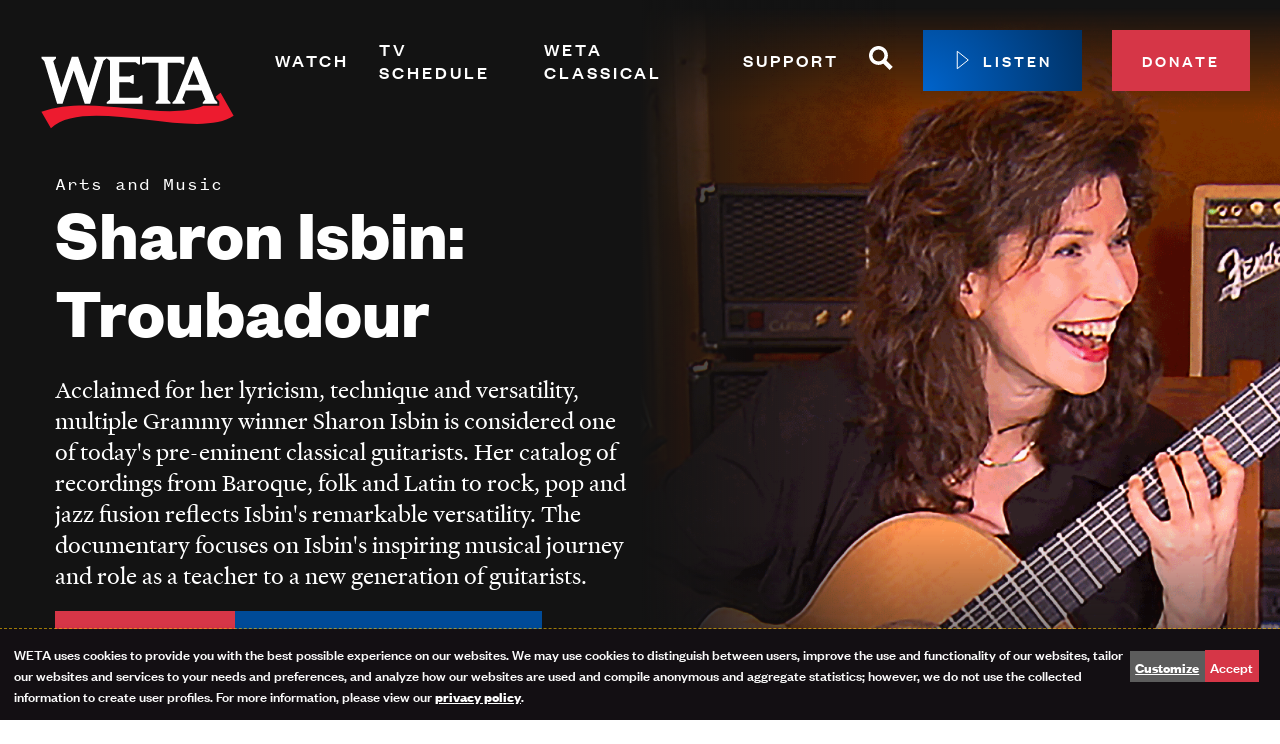

--- FILE ---
content_type: text/html; charset=UTF-8
request_url: https://weta.org/watch/shows/sharon-isbin-troubadour
body_size: 20014
content:
<!DOCTYPE html>
<html lang="en" dir="ltr" prefix="og: https://ogp.me/ns#">
  <head>
    <meta charset="utf-8" />
<noscript><style>form.antibot * :not(.antibot-message) { display: none !important; }</style>
</noscript><script data-type="text/javascript" type="text/plain" data-name="gtm">(function(w,d,s,l,i){w[l]=w[l]||[];w[l].push({'gtm.start':
new Date().getTime(),event:'gtm.js'});var f=d.getElementsByTagName(s)[0],
j=d.createElement(s),dl=l!='dataLayer'?'&amp;l='+l:'';j.async=true;j.src=
'https://www.googletagmanager.com/gtm.js?id='+i+dl;f.parentNode.insertBefore(j,f);
})(window,document,'script','dataLayer','GTM-P633L6');
</script>
<meta name="description" content="Exploring the unusual and inspiring career of guitarist Sharon Isbin." />
<meta name="geo.position" content="39;-77" />
<meta name="icbm" content="39, -77" />
<meta name="geo.region" content="US-DC" />
<link rel="canonical" href="https://weta.org/watch/shows/sharon-isbin-troubadour" />
<link rel="image_src" href="/sites/default/files/pbs_media_manager_images/2025/12/18/266113-opSiQmi-background-eJPqp8B.png" />
<meta name="referrer" content="no-referrer-when-downgrade" />
<meta property="og:site_name" content="WETA" />
<meta property="og:type" content="video.tv_show" />
<meta property="og:url" content="https://weta.org/watch/shows/sharon-isbin-troubadour" />
<meta property="og:title" content="Sharon Isbin: Troubadour" />
<meta property="og:description" content="Exploring the unusual and inspiring career of guitarist Sharon Isbin." />
<meta property="og:image" content="https://weta.org/sites/default/files/pbs_media_manager_images/2025/12/18/266113-opSiQmi-background-eJPqp8B.png" />
<meta property="og:image:type" content="image/jpeg" />
<meta property="og:image:width" content="1920" />
<meta property="og:image:height" content="1080" />
<meta property="og:image:alt" content="Sharon Isbin: Troubadour: background" />
<meta name="twitter:card" content="summary_large_image" />
<meta name="twitter:description" content="Exploring the unusual and inspiring career of guitarist Sharon Isbin." />
<meta name="twitter:site" content="@wetatvfm" />
<meta name="twitter:site:id" content="20006234" />
<meta name="twitter:image" content="https://weta.org/sites/default/files/pbs_media_manager_images/2025/12/18/266113-opSiQmi-background-eJPqp8B.png" />
<meta name="twitter:image:alt" content="Sharon Isbin: Troubadour: background" />
<meta name="Generator" content="Drupal 10 (https://www.drupal.org)" />
<meta name="MobileOptimized" content="width" />
<meta name="HandheldFriendly" content="true" />
<meta name="viewport" content="width=device-width, initial-scale=1.0" />
<script type="application/ld+json">{
    "@context": "https://schema.org",
    "@graph": [
        {
            "@type": "TVSeries",
            "name": "Sharon Isbin: Troubadour",
            "url": "https://weta.org/watch/shows/sharon-isbin-troubadour",
            "@id": "https://weta.org/watch/shows/sharon-isbin-troubadour",
            "description": "Exploring the unusual and inspiring career of guitarist Sharon Isbin.",
            "image": {
                "@type": "ImageObject",
                "representativeOfPage": "True",
                "url": "https://weta.org/sites/default/files/pbs_media_manager_images/2025/12/18/266113-opSiQmi-background-eJPqp8B.png",
                "width": "1920",
                "height": "1080"
            },
            "dateCreated": "2023-05-16T04:16:31-0400"
        }
    ]
}</script>
<style>#cta-1187::before {background-image: url('/sites/default/files/styles/max_1300x1300/public/2025-07/Passport-BG_2025.jpg?itok=2xwQw8Pe');}</style>
<style>.l-billboard::before {background-image: url('/sites/default/files/styles/max_1300x1300/public/pbs_media_manager_images/2025/12/18/266113-opSiQmi-background-eJPqp8B.png?itok=tQLmi5Tw');}</style>
<script type='text/javascript'>
  var googletag = googletag || {};
  googletag.cmd = googletag.cmd || [];
  // Add a place to store the slot name variable.
  googletag.slots = googletag.slots || {};

  (function() {
    var useSSL = 'https:' == document.location.protocol;
    var src = (useSSL ? 'https:' : 'http:') +
      '//securepubads.g.doubleclick.net/tag/js/gpt.js';

    var gads = document.createElement('script');
    gads.async = true;
    gads.type = 'text/javascript';
    gads.src = src;
    var node = document.getElementsByTagName('script')[0];
    node.parentNode.insertBefore(gads, node);
    
  })();
</script>
<script type="text/javascript">
  googletag.cmd.push(function() {

        // Start by defining breakpoints for this ad.
      var mapping = googletag.sizeMapping()
              .addSize([1024, 768], [728, 90])
              .addSize([800, 600], [728, 90])
              .addSize([640, 360], [300, 50])
              .addSize([360, 640], [300, 50])
            .build();
  
  googletag.slots["full_site_leaderboard"] = googletag.defineSlot("//25827402/Full-Site_leaderboard", [[728, 90], [300, 50]], "js-dfp-tag-full_site_leaderboard")

    .addService(googletag.pubads())

  
  
  
        // Apply size mapping when there are breakpoints.
    .defineSizeMapping(mapping)
    ;

  });

</script>
<script type="text/javascript">
googletag.cmd.push(function() {

      googletag.pubads().enableAsyncRendering();
        googletag.pubads().enableSingleRequest();
        googletag.pubads().collapseEmptyDivs();
      
  googletag.enableServices();
});

</script>

    <link rel="apple-touch-icon" sizes="180x180" href="/themes/custom/weta/favicons/apple-touch-icon.png">
    <link rel="icon" href="/themes/custom/weta/favicons/favicon.svg">
    <link rel="manifest" href="/themes/custom/weta/favicons/site.webmanifest">
    <link rel="mask-icon" href="/themes/custom/weta/favicons/safari-pinned-tab.svg" color="#d63647">
    <link rel="shortcut icon" href="/themes/custom/weta/favicons/favicon.ico">
    <meta name="msapplication-TileColor" content="#d63647">
    <meta name="theme-color" content="#ffffff">
    <title>Sharon Isbin: Troubadour | WETA</title>
    <link rel="stylesheet" media="all" href="/sites/default/files/css/css_x04jby7Roaqs7wjaDWpAqrK1o6bOcKMYqZt4kdobiwE.css?delta=0&amp;language=en&amp;theme=weta&amp;include=[base64]" />
<link rel="stylesheet" media="all" href="/sites/default/files/css/css_VRtZgudxvTuM7urb__6cg8Tq6T2_3f42G6IQ7SmfSow.css?delta=1&amp;language=en&amp;theme=weta&amp;include=[base64]" />

    <script src="/libraries/klaro/dist/klaro-no-translations-no-css.js?t8xa6o" defer id="klaro-js"></script>
<script src="/modules/contrib/klaro/js/klaro_placeholder.js" data-type="text/javascript" type="text/plain" data-name="ab_tasty" data-src="https://try.abtasty.com/8ecdf709ae092eba2daded712d56d369.js"></script>

  </head>
  <body class="path-node page-node-type-show">
    <a href="#main-content" class="visually-hidden focusable skip-link">
      Skip to main content
    </a>
    <noscript><iframe src="https://www.googletagmanager.com/ns.html?id=GTM-P633L6" height="0" width="0" style="display:none;visibility:hidden;"></iframe>
</noscript>
      <div class="dialog-off-canvas-main-canvas" data-off-canvas-main-canvas>
    <div class="layout-container ajax-site-contents">
  
  <div     
  
                  
  
                  
 class="c-ad-region c-ad-region--desktop"
>
      <div>
    
  <div id="block-dfptagfullsite-leaderboard">
    
        
          <div id="js-dfp-tag-full_site_leaderboard">
        <script type="text/javascript">
            googletag.cmd.push(function() {
                googletag.display('js-dfp-tag-full_site_leaderboard');
            });
    
    </script>
</div>

      </div>

  </div>

  </div>

  <div>
    
  </div>

  <div class="l-billboard l-billboard--background ">
    

<header class="masthead" role="banner">
  <div class="masthead__inner">
    <div class="masthead__branding">
      
<a href="/" title="Home" rel="home"     
  
  
  
                  
 class="logo logo--dark"
>
  <svg version="1.1" id="Layer_1" xmlns="http://www.w3.org/2000/svg" x="0" y="0" viewBox="0 0 216 126" xml:space="preserve"><path d="m191.47 63.28-4.83 3.83.24.59.29.71.21.52 2.24 2.45.55.6v4.42H174.19C134.82 93.07 63.05 64.14 11.44 82.48L21.01 99c35.09-33.53 146.74 13.23 183.55-12.44l-13.09-23.28z" fill="#ed1b2f"/><path class="logo__letters" fill="#000" d="M64.5 27v1.52l2.66 2.6-8.35 27.08c-.15-.46-10.31-30.76-10.45-31.2H42c-.55 1.62-9.68 28.64-10.53 31.16l-8.12-26.87 2.86-2.76V27H11.44v1.52l2.86 2.76v-.02L27.23 74.3h5.47l11.19-33.45 11.1 33.45h5.48l13.2-43.14 3.36-2.65 3.41 2.68V70.1l-3.41 2.68v1.52h36v-8.19h-1.52l-2.72 2.22H89.65V52.61h10.43l2.7 1.61h1.52v-8.88h-1.52l-2.68 1.58H89.65v-14.3h16.59l2.73 2.18h1.52v-7.81H64.5zM185.59 70.06c-.21-.53-.43-1.05-.64-1.58-5.62-13.8-11.28-27.61-16.82-41.48h-4.62l-17.48 43.05-2.83 2.74v1.52h12.31v-1.52L153 70.05l3.5-9.11h15.92v-.14l3.71 9.3-2.45 2.69v1.52h14.42v-1.52l-2.51-2.73zm-26.96-14.75 5.71-14.87 5.93 14.87h-11.64zM138.43 32.98h12.32l2.72 1.83H155V27h-42.41v7.81h1.52l2.72-1.83h12.32v37.07l-2.83 2.73v1.52h14.77v-1.52l-2.66-2.6v-37.2z"/></svg>

</a>
    </div>

    <div class="masthead__navigation">
      <nav role="navigation" aria-labelledby="block-main-menu-menu" id="block-main-menu">
            
  <h2 class="visually-hidden" id="block-main-menu-menu">Primary Navigation</h2>
  

        


        <ul  class="menu menu--main" data-depth="0">

              <li  class="menu__item menu__item--expanded">

                      <div class="menu--main__header js-menu--main__header">
              <a href="/watch" class="menu__link" data-drupal-link-system-path="node/21074">Watch</a>
              <button class="menu--main__toggle js-menu--main__toggle" aria-controls="mm-sect-1" aria-expanded="false"><span class="visually-hidden">Expand Menu Section</span></button>
            </div>
            <div id="mm-sect-1" class="menu--main__drawer js-menu--main__drawer">
                      <ul  class="menu menu--main" data-depth="1">

              <li  class="menu__item">

                      <a href="/watch/shows" class="menu__link" data-drupal-link-system-path="node/21377">Shows</a>
                  </li>
              <li  class="menu__item">

                      <a href="/live" class="menu__link">Live TV</a>
                  </li>
              <li  class="menu__item">

                      <a href="/wetaplus" class="menu__link" data-drupal-link-system-path="node/84278">WETA+</a>
                  </li>
              <li  class="menu__item">

                      <a href="https://wetaplus.org/" class="menu__link">Watch On Demand</a>
                  </li>
              <li  class="menu__item">

                      <a href="/watch/channelguide" class="menu__link" data-drupal-link-system-path="node/1816">Channel Guide</a>
                  </li>
              <li  class="menu__item">

                      <a href="/passport" class="menu__link">PBS Passport</a>
                  </li>
              <li  class="menu__item">

                      <a href="/watch/what-watch" class="menu__link" data-drupal-link-system-path="node/24353">What to Watch</a>
                  </li>
              <li  class="menu__item">

                      <a href="/about/magazine" class="menu__link" data-drupal-link-system-path="node/1818">WETA Magazine</a>
                  </li>
          </ul>
  
            </div>
                  </li>
              <li  class="menu__item">

                      <div class="menu--main__header">
              <a href="/schedule" class="menu__link" data-drupal-link-system-path="node/21312">TV Schedule</a>
            </div>
                  </li>
              <li  class="menu__item menu__item--expanded">

                      <div class="menu--main__header js-menu--main__header">
              <a href="/fm" class="menu__link" data-drupal-link-system-path="node/2278">WETA Classical</a>
              <button class="menu--main__toggle js-menu--main__toggle" aria-controls="mm-sect-3" aria-expanded="false"><span class="visually-hidden">Expand Menu Section</span></button>
            </div>
            <div id="mm-sect-3" class="menu--main__drawer js-menu--main__drawer">
                      <ul  class="menu menu--main" data-depth="1">

              <li  class="menu__item">

                      <a href="/fm/playlists" class="menu__link" data-drupal-link-system-path="node/2254">Playlists</a>
                  </li>
              <li  class="menu__item">

                      <a href="/fm/features" class="menu__link" data-drupal-link-system-path="node/21005">Programs &amp; Features</a>
                  </li>
              <li  class="menu__item">

                      <a href="/fm/features/classical-breakdown" title="In our bi-weekly podcast, host John Banther takes classical music fans behind the scenes with interviews, deep dives, and analysis." class="menu__link" data-drupal-link-system-path="node/2307">Classical Breakdown</a>
                  </li>
              <li  class="menu__item">

                      <a href="/fm/classical-score" class="menu__link" data-drupal-link-system-path="node/44272">Classical Score</a>
                  </li>
              <li  class="menu__item">

                      <a href="/fm/vivalavoce" class="menu__link" data-drupal-link-system-path="node/36301">WETA VivaLaVoce</a>
                  </li>
              <li  class="menu__item">

                      <a href="/fm/virtuoso" class="menu__link" data-drupal-link-system-path="node/85219">WETA Virtuoso</a>
                  </li>
              <li  class="menu__item">

                      <a href="/fm/features/take-note" class="menu__link" data-drupal-link-system-path="node/24891">Music Education</a>
                  </li>
              <li  class="menu__item">

                      <a href="/fm/opera" class="menu__link" data-drupal-link-system-path="node/2123">Opera</a>
                  </li>
              <li  class="menu__item">

                      <a href="/fm/hosts" class="menu__link" data-drupal-link-system-path="node/1730">Hosts</a>
                  </li>
              <li  class="menu__item">

                      <a href="/fm/waystolisten" class="menu__link" data-drupal-link-system-path="node/2097">Ways to Listen</a>
                  </li>
          </ul>
  
            </div>
                  </li>
              <li  class="menu__item menu__item--expanded">

                      <div class="menu--main__header js-menu--main__header">
              <a href="/support" class="menu__link" data-drupal-link-system-path="node/21154">Support</a>
              <button class="menu--main__toggle js-menu--main__toggle" aria-controls="mm-sect-4" aria-expanded="false"><span class="visually-hidden">Expand Menu Section</span></button>
            </div>
            <div id="mm-sect-4" class="menu--main__drawer js-menu--main__drawer">
                      <ul  class="menu menu--main" data-depth="1">

              <li  class="menu__item">

                      <a href="https://go.weta.org/donatesupport" class="menu__link">Donate</a>
                  </li>
              <li  class="menu__item">

                      <a href="/renew" class="menu__link">Renew Your Membership</a>
                  </li>
              <li  class="menu__item">

                      <a href="/support/leadershipcircle" class="menu__link" data-drupal-link-system-path="node/20653">Leadership Circle</a>
                  </li>
              <li  class="menu__item">

                      <a href="https://weta.giftlegacy.com/" class="menu__link">Planned Giving</a>
                  </li>
              <li  class="menu__item">

                      <a href="/passport" class="menu__link">PBS Passport</a>
                  </li>
              <li  class="menu__item">

                      <a href="/support/sustainer" class="menu__link" data-drupal-link-system-path="node/21017">Monthly Sustainer Center</a>
                  </li>
              <li  class="menu__item">

                      <a href="/support/waystogive" class="menu__link" data-drupal-link-system-path="node/1791">More Ways to Give </a>
                  </li>
          </ul>
  
            </div>
                  </li>
              <li  class="menu__item">

                      <div class="menu--main__header">
              <a href="/search" data-icon="magnifying_glass" class="menu__link-icon" data-drupal-link-system-path="search">
        <span class="visually-hidden">Search</span>
        <svg class="icon icon--magnifying_glass" viewBox="0 0 24 24">
          <use xlink:href="#magnifying_glass" />
        </svg>
      </a>
            </div>
                  </li>
              <li  class="menu__item">

                      <div class="menu--main__header">
              <a href="/player" class="play-button" data-window="player" data-drupal-link-system-path="player">
        <svg class="icon icon--play" viewBox="0 0 24 24">
          <use xlink:href="#play" />
        </svg>
        <span class="text">Listen</span>
      </a>
            </div>
                  </li>
              <li  class="menu__item">

                      <div class="menu--main__header">
              <a href="https://go.weta.org/donate" class="button--small">Donate</a>
            </div>
                  </li>
          </ul>
  


  </nav>

    </div>
  </div>
</header>

    <div class="l-billboard__inner">
        <div>
    <div data-drupal-messages-fallback class="hidden"></div>

<div  id="block-weta-page-title"  id="block-weta-page-title">
                    <p class="page-title__super-title">Arts and Music</p>
                  
    
  
<h1     
  
  
  
  
 class="page-title"
><span>Sharon Isbin: Troubadour</span>
</h1>





    
    
    
          
      <div class="page-title__description disable-collapse">
        Acclaimed for her lyricism, technique and versatility, multiple Grammy winner Sharon Isbin is considered one of today's pre-eminent classical guitarists. Her catalog of recordings from Baroque, folk and Latin to rock, pop and jazz fusion reflects Isbin's remarkable versatility. The documentary focuses on Isbin's inspiring musical journey and role as a teacher to a new generation of guitarists.
      </div>
    
          <div class="page-title__plus_buttons">
        <a class="button button-action button--primary button--small"
           href="https://wetaplus.org/show/sharon-isbin-troubadour">Watch now</a>
        <a class="button blue-button button-action button--primary button--small" href="/wetaplus">Watch on TV or Mobile</a>
      </div>
    
    
  </div>

  </div>

    </div>
  </div>

  <main>
    <a id="main-content" tabindex="-1"></a>
    <div class="layout-content">
    <div>
    
  <div id="block-weta-content">
    
        
          <article  class="article">
  
  

      


  

  <section  class="layout tabs tabs-- l-background__white l-background__light-mode l-spacing--normal">
    <div class="layout__inner l-constrained__wide">
      
              <div  class="layout__region layout__region--main content-tabs">
          
        </div>
          </div>
  </section>





  
  <section  id="cta-1187" class="cta__wrapper l-background-image l-background__black l-background__dark-mode">
    <div class="layout__inner l-constrained__narrow">
  <article     
  
        
  
  
 class="cta"
>
        
                  <h2 class="cta__title">PBS PASSPORT</h2>
          
    
  
          <div class="cta__content">
        <p>Stream tens of thousands of hours of your PBS and local favorites with WETA+ and PBS Passport whenever and wherever you want. Catch up on a single episode or binge-watch full seasons before they air on TV.</p>

      </div>
    
                

      <ul class="cta__links">
              <li class="cta__link">
          <a href="/passport" class="button--large">GET PBS PASSPORT</a>
        </li>
          </ul>
  

      </article>
    </div>
  </section>





  


  <section  class="layout onecol-section onecol-section-- l-background__lt-blue l-background__light-mode l-spacing--normal">
    <div class="layout__inner l-constrained__wide">
      
              <div  class="layout__region layout__region--main l-content-flow l-content-flow--list">
          



<article     
  
                  
  
  
 class="l-content-flow__item program-list"
>
      
              <h2 class="program-list__title">Similar Shows</h2>
      
    
  
      <div class="program-list__items" data-length="5">
              <div class="program-list__item">
          


<article     
  
                  
  
  
 class="click-region poster"
>
      <div class="poster__media">
                
  <div class="field field--name-field-poster-image field--type-entity-reference field--label-visually_hidden">
    <div class="field__label visually-hidden">Poster Image</div>
              <div class="field__item"><div class="media--poster">
  
  
            <div class="field field--name-field-media-image field--type-image field--label-hidden field__item">  <img loading="lazy" src="/sites/default/files/styles/230x346/public/pbs_media_manager_images/2021/07/29/1976-9F8S2UU-show-poster2x3-3EBr05F.jpg?itok=_t-YGb6v" width="230" height="346" alt="The Avett Brothers at Red Rocks: show-poster2x3" />


</div>
      
</div>
</div>
          </div>

      
    </div>
  
  <div class="poster__content">
        
          <h3 class="poster__title">
        <a href="/watch/shows/avett-brothers-red-rocks" class="click-region__target"><span>The Avett Brothers at Red Rocks</span>
</a>
      </h3>
    
    
  
          <p class="poster__subtitle">Arts and Music</p>
      </div>
</article>


        </div>
              <div class="program-list__item">
          


<article     
  
                  
  
  
 class="click-region poster"
>
      <div class="poster__media">
                
  <div class="field field--name-field-poster-image field--type-entity-reference field--label-visually_hidden">
    <div class="field__label visually-hidden">Poster Image</div>
              <div class="field__item"><div class="media--poster">
  
  
            <div class="field field--name-field-media-image field--type-image field--label-hidden field__item">  <img loading="lazy" src="/sites/default/files/styles/230x346/public/pbs_media_manager_images/2021/07/29/2097-vjWmxlG-show-poster2x3-dWuZteL.jpg?itok=3Pih_B1-" width="230" height="346" alt="INXS: Live Baby Live: show-poster2x3" />


</div>
      
</div>
</div>
          </div>

      
    </div>
  
  <div class="poster__content">
        
          <h3 class="poster__title">
        <a href="/watch/shows/inxs-live-baby-live" class="click-region__target"><span>INXS: Live Baby Live</span>
</a>
      </h3>
    
    
  
          <p class="poster__subtitle">Arts and Music</p>
      </div>
</article>


        </div>
              <div class="program-list__item">
            


<article     
  
                  
  
  
 class="click-region poster"
>
      <div class="poster__media">
                
  <div class="field field--name-field-poster-image field--type-entity-reference field--label-visually_hidden">
    <div class="field__label visually-hidden">Poster Image</div>
              <div class="field__item"><div class="media--poster">
  
  
            <div class="field field--name-field-media-image field--type-image field--label-hidden field__item">  <img loading="lazy" src="/sites/default/files/styles/230x346/public/pbs_media_manager_images/2025/11/19/2194-dXK5W9e-show-poster2x3-hh39pBd.jpg?itok=5VA65BN3" width="230" height="346" alt="Christmas With The Tabernacle Choir: show-poster2x3" />


</div>
      
</div>
</div>
          </div>

      
    </div>
  
  <div class="poster__content">
        
          <h3 class="poster__title">
        <a href="https://wetaplus.org/show/christmas-tabernacle-choir" class="click-region__target"><span>Christmas With The Tabernacle Choir</span>
</a>
      </h3>
    
    
  
          <p class="poster__subtitle">Arts and Music</p>
      </div>
</article>


        </div>
              <div class="program-list__item">
            


<article     
  
                  
  
  
 class="click-region poster"
>
      <div class="poster__media">
                
  <div class="field field--name-field-poster-image field--type-entity-reference field--label-visually_hidden">
    <div class="field__label visually-hidden">Poster Image</div>
              <div class="field__item"><div class="media--poster">
  
  
            <div class="field field--name-field-media-image field--type-image field--label-hidden field__item">  <img loading="lazy" src="/sites/default/files/styles/230x346/public/pbs_media_manager_images/2025/06/19/2200-fNQwDcT-show-poster2x3-IYYeEcN.jpg?itok=f3XV-V0U" width="230" height="346" alt="The Art of Home: A Wind River Story: show-poster2x3" />


</div>
      
</div>
</div>
          </div>

      
    </div>
  
  <div class="poster__content">
        
          <h3 class="poster__title">
        <a href="https://wetaplus.org/show/art-home-wind-river-story" class="click-region__target"><span>The Art of Home: A Wind River Story</span>
</a>
      </h3>
    
    
  
          <p class="poster__subtitle">Arts and Music</p>
      </div>
</article>


        </div>
              <div class="program-list__item">
          


<article     
  
                  
  
  
 class="click-region poster"
>
      <div class="poster__media">
                
  <div class="field field--name-field-poster-image field--type-entity-reference field--label-visually_hidden">
    <div class="field__label visually-hidden">Poster Image</div>
              <div class="field__item"><div class="media--poster">
  
  
            <div class="field field--name-field-media-image field--type-image field--label-hidden field__item">  <img loading="lazy" src="/sites/default/files/styles/230x346/public/pbs_media_manager_images/2021/07/29/2241-tvm7VkT-show-poster2x3-XI4auPp.jpg?itok=L5CNBe7N" width="230" height="346" alt="Prince Rave Un2 The Year 2000: show-poster2x3" />


</div>
      
</div>
</div>
          </div>

      
    </div>
  
  <div class="poster__content">
        
          <h3 class="poster__title">
        <a href="/watch/shows/prince-rave-un2-year-2000" class="click-region__target"><span>Prince Rave Un2 The Year 2000</span>
</a>
      </h3>
    
    
  
          <p class="poster__subtitle">Arts and Music</p>
      </div>
</article>


        </div>
              <div class="program-list__item">
            


<article     
  
                  
  
  
 class="click-region poster"
>
      <div class="poster__media">
                
  <div class="field field--name-field-poster-image field--type-entity-reference field--label-visually_hidden">
    <div class="field__label visually-hidden">Poster Image</div>
              <div class="field__item"><div class="media--poster">
  
  
            <div class="field field--name-field-media-image field--type-image field--label-hidden field__item">  <img loading="lazy" src="/sites/default/files/styles/230x346/public/pbs_media_manager_images/2025/06/19/2315-ypZYeV6-show-poster2x3-PHvyP1I.jpg?itok=gbQv2xV-" width="230" height="346" alt="State of the Art: show-poster2x3" />


</div>
      
</div>
</div>
          </div>

      
    </div>
  
  <div class="poster__content">
        
          <h3 class="poster__title">
        <a href="https://wetaplus.org/show/state-art" class="click-region__target"><span>State of the Art</span>
</a>
      </h3>
    
    
  
          <p class="poster__subtitle">Arts and Music</p>
      </div>
</article>


        </div>
              <div class="program-list__item">
            


<article     
  
                  
  
  
 class="click-region poster"
>
      <div class="poster__media">
                
  <div class="field field--name-field-poster-image field--type-entity-reference field--label-visually_hidden">
    <div class="field__label visually-hidden">Poster Image</div>
              <div class="field__item"><div class="media--poster">
  
  
            <div class="field field--name-field-media-image field--type-image field--label-hidden field__item">  <img loading="lazy" src="/sites/default/files/styles/230x346/public/pbs_media_manager_images/2025/10/15/2362-6tgz0EW-show-poster2x3-XWAAnzW.jpg?itok=6oEJYbMT" width="230" height="346" alt="Sound Field: show-poster2x3" />


</div>
      
</div>
</div>
          </div>

      
    </div>
  
  <div class="poster__content">
        
          <h3 class="poster__title">
        <a href="https://wetaplus.org/show/sound-field" class="click-region__target"><span>Sound Field</span>
</a>
      </h3>
    
    
  
          <p class="poster__subtitle">Arts and Music</p>
      </div>
</article>


        </div>
              <div class="program-list__item">
          


<article     
  
                  
  
  
 class="click-region poster"
>
      <div class="poster__media">
                
  <div class="field field--name-field-poster-image field--type-entity-reference field--label-visually_hidden">
    <div class="field__label visually-hidden">Poster Image</div>
              <div class="field__item"><div class="media--poster">
  
  
            <div class="field field--name-field-media-image field--type-image field--label-hidden field__item">  <img loading="lazy" src="/sites/default/files/styles/230x346/public/pbs_media_manager_images/2022/05/02/2390-3lIclnd-show-poster2x3-xI4gn1A.jpg?itok=jAsu8OUb" width="230" height="346" alt="If Cities Could Dance: show-poster2x3" />


</div>
      
</div>
</div>
          </div>

      
    </div>
  
  <div class="poster__content">
        
          <h3 class="poster__title">
        <a href="/watch/shows/if-cities-could-dance" class="click-region__target"><span>If Cities Could Dance</span>
</a>
      </h3>
    
    
  
          <p class="poster__subtitle">Arts and Music</p>
      </div>
</article>


        </div>
              <div class="program-list__item">
            


<article     
  
                  
  
  
 class="click-region poster"
>
      <div class="poster__media">
                
  <div class="field field--name-field-poster-image field--type-entity-reference field--label-visually_hidden">
    <div class="field__label visually-hidden">Poster Image</div>
              <div class="field__item"><div class="media--poster">
  
  
            <div class="field field--name-field-media-image field--type-image field--label-hidden field__item">  <img loading="lazy" src="/sites/default/files/styles/230x346/public/pbs_media_manager_images/2025/06/19/2457-CMIaE8e-show-poster2x3-j9Xlnit.jpg?itok=RVkk4WbZ" width="230" height="346" alt="Poetry in America: show-poster2x3" />


</div>
      
</div>
</div>
          </div>

      
    </div>
  
  <div class="poster__content">
        
          <h3 class="poster__title">
        <a href="https://wetaplus.org/show/poetry-in-america" class="click-region__target"><span>Poetry in America</span>
</a>
      </h3>
    
    
  
          <p class="poster__subtitle">Arts and Music</p>
      </div>
</article>


        </div>
              <div class="program-list__item">
            


<article     
  
                  
  
  
 class="click-region poster"
>
      <div class="poster__media">
                
  <div class="field field--name-field-poster-image field--type-entity-reference field--label-visually_hidden">
    <div class="field__label visually-hidden">Poster Image</div>
              <div class="field__item"><div class="media--poster">
  
  
            <div class="field field--name-field-media-image field--type-image field--label-hidden field__item">  <img loading="lazy" src="/sites/default/files/styles/230x346/public/pbs_media_manager_images/2025/11/20/2521-DTAt9sH-show-poster2x3-nccUBoy.jpg?itok=lmcMnSck" width="230" height="346" alt="Craft in America: show-poster2x3" />


</div>
      
</div>
</div>
          </div>

      
    </div>
  
  <div class="poster__content">
        
          <h3 class="poster__title">
        <a href="https://wetaplus.org/show/craft-in-america" class="click-region__target"><span>Craft in America</span>
</a>
      </h3>
    
    
  
          <p class="poster__subtitle">Arts and Music</p>
      </div>
</article>


        </div>
          </div>
  </article>


        </div>
          </div>
  </section>



  


  <section  class="layout onecol-section onecol-section-- l-background__white l-background__light-mode l-spacing--normal">
    <div class="layout__inner l-constrained__wide">
      
              <div  class="layout__region layout__region--main l-content-flow l-content-flow--list">
          
  <div class="l-content-flow__item">
    
        
          <form class="webform-submission-form webform-submission-add-form webform-submission-newsletter-signup-form webform-submission-newsletter-signup-add-form webform-submission-newsletter-signup-node-56238-form webform-submission-newsletter-signup-node-56238-add-form js-webform-details-toggle webform-details-toggle newsletter-block antibot" data-drupal-selector="webform-submission-newsletter-signup-node-56238-add-form-2" data-action="/watch/shows/sharon-isbin-troubadour" action="/antibot" method="post" id="webform-submission-newsletter-signup-node-56238-add-form--2" accept-charset="UTF-8">
  
  <noscript>
  <div class="antibot-no-js antibot-message antibot-message-warning">You must have JavaScript enabled to use this form.</div>
</noscript>
<div id="edit-title--2" class="js-form-item form-item form-type-webform-markup js-form-type-webform-markup form-item-title js-form-item-title form-no-label">
        <h3>Get the Latest from WETA</h3>
        </div>
<div id="edit-intro--2" class="js-form-item form-item form-type-webform-markup js-form-type-webform-markup form-item-intro js-form-item-intro form-no-label">
        Stay up-to-date on your favorite programs, events and giveaways with the WETA Highlights newsletter. Sign up now.
        </div>
<div class="js-form-item form-item form-type-email js-form-type-email form-item-email-address js-form-item-email-address">
      <label for="edit-email-address--2" class="js-form-required form-required">Email Address</label>
        <input data-webform-required-error="Please include your email address." data-drupal-selector="edit-email-address" type="email" id="edit-email-address--2" name="email_address" value="" size="60" maxlength="254" class="form-email required" required="required" aria-required="true" />

        </div>
<input data-drupal-selector="edit-opt-in-main" type="hidden" name="opt_in_main" value="Y" />
<div data-drupal-selector="edit-actions" class="form-actions webform-actions js-form-wrapper form-wrapper" id="edit-actions--3"><input class="webform-button--submit button button--primary js-form-submit form-submit" data-drupal-selector="edit-actions-submit-2" type="submit" id="edit-actions-submit--2" name="op" value="Sign Up" />

</div>
<input autocomplete="off" data-drupal-selector="form-7tlucswgi9xo3jwdxntrg8ybwimy9osamscfq03jzpk" type="hidden" name="form_build_id" value="form-7TLucsWgi9XO3JWdxNtRg8YbwiMy9oSAmscFQ03jzpk" />
<input data-drupal-selector="edit-webform-submission-newsletter-signup-node-56238-add-form-2" type="hidden" name="form_id" value="webform_submission_newsletter_signup_node_56238_add_form" />
<input data-drupal-selector="edit-antibot-key" type="hidden" name="antibot_key" value="" />
<div class="url-textfield js-form-wrapper form-wrapper" style="display: none !important;"><div class="js-form-item form-item form-type-textfield js-form-type-textfield form-item-url js-form-item-url">
      <label for="edit-url--2">Leave this field blank</label>
        <input autocomplete="off" data-drupal-selector="edit-url" type="text" id="edit-url--2" name="url" value="" size="20" maxlength="128" class="form-text" />

        </div>
</div>


  
</form>

      </div>

        </div>
          </div>
  </section>

  </article>

      </div>

  </div>

</div>  </main>

  

<div class="page-pre-footer">
  <div class="l-constrained">
      <div>
    
  <div id="block-weta-wetaappmenu">
    
        
          

<nav class="pbs-app-menu">
      <h2 class="pbs-app-menu__title">Watch WETA+ FREE</h2>
  
  <ul class="pbs-app-menu__items">
          <li class="pbs-app-menu__item">
                <a class="pbs-app-menu__link" href="https://channelstore.roku.com/details/2ecc8f8b5306bfcf72dac56e6a6a10bd:e3336a2ea2166d0d7e89aed5c45816d2/weta-pbs">
          <img
            class="pbs-app-menu__logo"
            src="/themes/custom/weta/images/logos/roku.png?v=2"
            alt="Watch on Roku"
            title="Watch on Roku"
          >
        </a>
              </li>
          <li class="pbs-app-menu__item">
                <a class="pbs-app-menu__link" href="https://apps.apple.com/us/app/weta/id6740541547?platform=appleTV">
          <img
            class="pbs-app-menu__logo"
            src="/themes/custom/weta/images/logos/apple_tv.png?v=2"
            alt="Watch on Apple TV"
            title="Watch on Apple TV"
          >
        </a>
              </li>
          <li class="pbs-app-menu__item">
                <a class="pbs-app-menu__link" href="https://www.amazon.com/WETA-PBS/dp/B0DTRDNXXP/">
          <img
            class="pbs-app-menu__logo"
            src="/themes/custom/weta/images/logos/fire_tv.png?v=2"
            alt="Watch on Fire TV"
            title="Watch on Fire TV"
          >
        </a>
              </li>
          <li class="pbs-app-menu__item">
                <a class="pbs-app-menu__link" href="https://www.samsung.com/us/tvs/smart-tv/samsung-tv-plus-and-smart-hub/">
          <img
            class="pbs-app-menu__logo"
            src="/themes/custom/weta/images/logos/samsung.png?v=2"
            alt="Watch on Samsung"
            title="Watch on Samsung"
          >
        </a>
              </li>
          <li class="pbs-app-menu__item">
                <a class="pbs-app-menu__link" href="https://us.lgappstv.com/main/tvapp/detail?appId=1260085">
          <img
            class="pbs-app-menu__logo"
            src="/themes/custom/weta/images/logos/lg.png?v=2"
            alt="Watch on LG"
            title="Watch on LG"
          >
        </a>
              </li>
          <li class="pbs-app-menu__item">
                <a class="pbs-app-menu__link" href="https://support.google.com/googletv/answer/10050570?hl=en">
          <img
            class="pbs-app-menu__logo"
            src="/themes/custom/weta/images/logos/google_tv.png?v=2"
            alt="Watch on Google TV"
            title="Watch on Google TV"
          >
        </a>
              </li>
          <li class="pbs-app-menu__item">
                <a class="pbs-app-menu__link" href="https://apps.apple.com/us/app/weta/id6740541547?platform=iphone">
          <img
            class="pbs-app-menu__logo"
            src="/themes/custom/weta/images/logos/ios.png?v=2"
            alt="Watch on iOS"
            title="Watch on iOS"
          >
        </a>
              </li>
          <li class="pbs-app-menu__item">
                <a class="pbs-app-menu__link" href="https://play.google.com/store/apps/details?id=org.localstreaming.weta">
          <img
            class="pbs-app-menu__logo"
            src="/themes/custom/weta/images/logos/android.png?v=2"
            alt="Watch on Android"
            title="Watch on Android"
          >
        </a>
              </li>
          <li class="pbs-app-menu__item">
                <a class="pbs-app-menu__link" href="https://wetaplus.org">
          <img
            class="pbs-app-menu__logo"
            src="/themes/custom/weta/images/logos/wetaplus_web.png?v=2"
            alt="Watch in your browser"
            title="Watch in your browser"
          >
        </a>
              </li>
      </ul>
</nav>

      </div>

  </div>

  </div>
</div>

  

<footer class="page-footer" role="contentinfo">
  <div class="page-footer__inner l-constrained">
    <div class="page-footer__branding">
      <figure class="page-footer__brand">
        
<a href="/" title="Home" rel="home"     
  
  
  
                  
 class="logo logo--light"
>
  <svg version="1.1" id="Layer_1" xmlns="http://www.w3.org/2000/svg" x="0" y="0" viewBox="0 0 216 126" xml:space="preserve"><path d="m191.47 63.28-4.83 3.83.24.59.29.71.21.52 2.24 2.45.55.6v4.42H174.19C134.82 93.07 63.05 64.14 11.44 82.48L21.01 99c35.09-33.53 146.74 13.23 183.55-12.44l-13.09-23.28z" fill="#ed1b2f"/><path class="logo__letters" fill="#000" d="M64.5 27v1.52l2.66 2.6-8.35 27.08c-.15-.46-10.31-30.76-10.45-31.2H42c-.55 1.62-9.68 28.64-10.53 31.16l-8.12-26.87 2.86-2.76V27H11.44v1.52l2.86 2.76v-.02L27.23 74.3h5.47l11.19-33.45 11.1 33.45h5.48l13.2-43.14 3.36-2.65 3.41 2.68V70.1l-3.41 2.68v1.52h36v-8.19h-1.52l-2.72 2.22H89.65V52.61h10.43l2.7 1.61h1.52v-8.88h-1.52l-2.68 1.58H89.65v-14.3h16.59l2.73 2.18h1.52v-7.81H64.5zM185.59 70.06c-.21-.53-.43-1.05-.64-1.58-5.62-13.8-11.28-27.61-16.82-41.48h-4.62l-17.48 43.05-2.83 2.74v1.52h12.31v-1.52L153 70.05l3.5-9.11h15.92v-.14l3.71 9.3-2.45 2.69v1.52h14.42v-1.52l-2.51-2.73zm-26.96-14.75 5.71-14.87 5.93 14.87h-11.64zM138.43 32.98h12.32l2.72 1.83H155V27h-42.41v7.81h1.52l2.72-1.83h12.32v37.07l-2.83 2.73v1.52h14.77v-1.52l-2.66-2.6v-37.2z"/></svg>

</a>

        <figcaption class="page-footer__brand-addr addr">
          <span class="street-address">3939 Campbell Avenue</span><br>
          <span class="locality">Arlington</span>,
          <abbr class="region" title="Virginia">VA</abbr>
          <span class="postal-code">22206</span>
          <div class="country-name visually-hidden">U.S.A</div>
          <span><a href="/contact">Contact Us</a></span>
        </figcaption>
      </figure>
    </div>

    <div class="page-footer__menu">
      <nav role="navigation" aria-labelledby="block-footer-menu-menu" id="block-footer-menu">
            
  <h2 class="visually-hidden" id="block-footer-menu-menu">Footer Navigation</h2>
  

        
        <ul  class="menu menu--footer" data-depth="0">

          <li  class="menu__item menu__item--expanded">
        <a href="/about" class="menu__link" data-drupal-link-system-path="node/1">Who We Are</a>

                          <ul  class="menu menu--footer" data-depth="1">

          <li  class="menu__item">
        <a href="/about/mission" class="menu__link" data-drupal-link-system-path="node/2058">Mission</a>

              </li>
          <li  class="menu__item">
        <a href="/about/community" class="menu__link" data-drupal-link-system-path="node/20687">Community Impact</a>

              </li>
          <li  class="menu__item">
        <a href="/about/history" class="menu__link" data-drupal-link-system-path="node/2136">History</a>

              </li>
          <li  class="menu__item">
        <a href="/about/productions" class="menu__link" data-drupal-link-system-path="node/2309">Productions</a>

              </li>
          <li  class="menu__item">
        <a href="/about/magazine" class="menu__link" data-drupal-link-system-path="node/1818">WETA Magazine</a>

              </li>
          <li  class="menu__item">
        <a href="/about/careers" class="menu__link" data-drupal-link-system-path="node/1777">Careers</a>

              </li>
          <li  class="menu__item">
        <a href="/about/culture-engagement" class="menu__link" data-drupal-link-system-path="node/23085">Culture &amp; Engagement</a>

              </li>
          <li  class="menu__item">
        <a href="/about/management" class="menu__link" data-drupal-link-system-path="node/2080">Board &amp; Management</a>

              </li>
          <li  class="menu__item">
        <a href="/about/reports" class="menu__link" data-drupal-link-system-path="node/21027">Reports &amp; Financials</a>

              </li>
          <li  class="menu__item">
        <a href="/press" class="menu__link" data-drupal-link-system-path="node/21291">Pressroom</a>

              </li>
          <li  class="menu__item">
        <a href="/about/help" class="menu__link" data-drupal-link-system-path="node/21266">FAQ</a>

              </li>
        </ul>
  
              </li>
          <li  class="menu__item menu__item--expanded">
        <a href="/support" class="menu__link" data-drupal-link-system-path="node/21154">Support WETA</a>

                          <ul  class="menu menu--footer" data-depth="1">

          <li  class="menu__item">
        <a href="https://go.weta.org/donatefooter" class="menu__link">Donate to WETA</a>

              </li>
          <li  class="menu__item">
        <a href="/support/friendsofclassical" class="menu__link" data-drupal-link-system-path="node/2237">Friends of Classical Music</a>

              </li>
          <li  class="menu__item">
        <a href="/support/waystogive/vehicle" class="menu__link" data-drupal-link-system-path="node/1808">Donate Your Vehicle</a>

              </li>
          <li  class="menu__item">
        <a href="/support/leadershipcircle/stock" class="menu__link" data-drupal-link-system-path="node/2158">Donating Stock &amp; Securities</a>

              </li>
          <li  class="menu__item">
        <a href="http://wetagift.org/" class="menu__link">Bequests &amp; Planned Gifts</a>

              </li>
          <li  class="menu__item">
        <a href="/passport" class="menu__link">Get PBS Passport</a>

              </li>
          <li  class="menu__item">
        <a href="https://go.weta.org/thankyougift" class="menu__link">Select a Thank You Gift</a>

              </li>
          <li  class="menu__item">
        <a href="/support/foundations" class="menu__link" data-drupal-link-system-path="node/7262">Foundations</a>

              </li>
          <li  class="menu__item">
        <a href="/support/corporate" class="menu__link" data-drupal-link-system-path="node/2467">Corporate Sponsorship</a>

              </li>
          <li  class="menu__item">
        <a href="/support/volunteer" class="menu__link" data-drupal-link-system-path="node/1765">Volunteer</a>

              </li>
        </ul>
  
              </li>
          <li  class="menu__item menu__item--expanded">
        <a href="/education" class="menu__link" data-drupal-link-system-path="node/21159">Education</a>

                          <ul  class="menu menu--footer" data-depth="1">

          <li  class="menu__item">
        <a href="/education/player" class="menu__link">WETA PBS Kids</a>

              </li>
          <li  class="menu__item">
        <a href="/education/readytolearn" class="menu__link" data-drupal-link-system-path="node/2103">Ready To Learn</a>

              </li>
          <li  class="menu__item">
        <a href="/education/teachers" class="menu__link" data-drupal-link-system-path="node/1828">Teacher Workshops</a>

              </li>
          <li  class="menu__item">
        <a href="/education/nationalprojects" class="menu__link" data-drupal-link-system-path="node/1778">National Education Projects</a>

              </li>
          <li  class="menu__item">
        <a href="/education/television" class="menu__link" data-drupal-link-system-path="node/2056">Television &amp; Children</a>

              </li>
        </ul>
  
              </li>
          <li  class="menu__item menu__item--expanded">
        <span class="menu__link">Around DC Metro</span>

                          <ul  class="menu menu--footer" data-depth="1">

          <li  class="menu__item">
        <a href="/watch/local" class="menu__link" data-drupal-link-system-path="node/2029">Local Productions</a>

              </li>
          <li  class="menu__item">
        <a href="https://boundarystones.weta.org" class="menu__link">Local History</a>

              </li>
          <li  class="menu__item">
        <a href="https://neighborhoods.wetaguides.org/" class="menu__link">Neighborhood Guide</a>

              </li>
          <li  class="menu__item">
        <a href="https://restaurants.wetaguides.org/" class="menu__link">Restaurant Guide</a>

              </li>
          <li  class="menu__item">
        <a href="/giveaways" class="menu__link" data-drupal-link-system-path="node/23361">Giveaways</a>

              </li>
        </ul>
  
              </li>
          <li  class="menu__item menu__item--expanded">
        <span class="menu__link">Other WETA Sites</span>

                          <ul  class="menu menu--footer" data-depth="1">

          <li  class="menu__item">
        <a href="https://boundarystones.weta.org/" class="menu__link">Boundary Stones</a>

              </li>
          <li  class="menu__item">
        <a href="https://www.adlit.org/" class="menu__link">AdLit</a>

              </li>
          <li  class="menu__item">
        <a href="http://www.brainline.org/" class="menu__link">BrainLine</a>

              </li>
          <li  class="menu__item">
        <a href="https://www.colorincolorado.org/" class="menu__link">Colorín Colorado</a>

              </li>
          <li  class="menu__item">
        <a href="http://www.ldonline.org/" class="menu__link">LD OnLine</a>

              </li>
          <li  class="menu__item">
        <a href="https://www.readingrockets.org/" class="menu__link">Reading Rockets</a>

              </li>
          <li  class="menu__item">
        <a href="https://readinguniverse.org" class="menu__link">Reading Universe</a>

              </li>
          <li  class="menu__item">
        <a href="https://www.startwithabook.org/" class="menu__link">Start with a Book</a>

              </li>
          <li  class="menu__item">
        <a href="https://wellbeings.org/" class="menu__link">Well Beings</a>

              </li>
        </ul>
  
              </li>
        </ul>
  


  </nav>

    </div>

    <div class="page-footer__utility">
      <div>
        <nav role="navigation" aria-labelledby="block-legal-menu-menu" id="block-legal-menu">
            
  <h2 class="visually-hidden" id="block-legal-menu-menu">Legal Navigation</h2>
  

        
        <ul  class="menu menu--legal" data-depth="0">

          <li  class="menu__item">
        <a href="/communityguidelines" class="menu__link" data-drupal-link-system-path="node/2106">Community Guidelines</a>

              </li>
          <li  class="menu__item">
        <a href="/privacy" class="menu__link" data-drupal-link-system-path="node/2546">Privacy Policy</a>

              </li>
          <li  class="menu__item">
        <a href="/terms" class="menu__link" data-drupal-link-system-path="node/1807">Terms of Service</a>

              </li>
          <li  class="menu__item">
        <a href="/accessibility" class="menu__link" data-drupal-link-system-path="node/21878">Accessibility</a>

              </li>
          <li  class="menu__item">
        <a href="/about/contact/closedcaptioning" class="menu__link" data-drupal-link-system-path="node/2115">Closed Captioning</a>

              </li>
        </ul>
  


  </nav>

        <div class="page-footer__nonprofit">
          
<div     
  
                  
  
  
 id="block-weta-nonprofitinfo" class="content-stub"
>
      
          
    
  
      
            <div class="field field--name-field-body field--type-text-long field--label-hidden field__item"><p>WETA is a 501(c)(3) nonprofit organization. Tax ID: 53-0242992</p>
</div>
      
  </div>

        </div>
        <div class="page-footer__disclaimer">
          <nav role="navigation" aria-labelledby="block-fcc-public-files-menu-menu" id="block-fcc-public-files-menu">
      
  <h2 id="block-fcc-public-files-menu-menu">FCC Public Files</h2>
  

        
        <ul  class="menu menu--fcc-public-files" data-depth="0">

          <li  class="menu__item">
        <a href="https://publicfiles.fcc.gov/tv-profile/WETA-TV" class="menu__link">WETA-TV</a>

              </li>
          <li  class="menu__item">
        <a href="https://publicfiles.fcc.gov/fm-profile/WETA" class="menu__link">WETA-FM</a>

              </li>
          <li  class="menu__item">
        <a href="https://publicfiles.fcc.gov/fm-profile/WGMS" class="menu__link">WGMS-FM</a>

              </li>
        </ul>
  


  </nav>

        </div>

      </div>
      <div>
        <nav role="navigation" aria-labelledby="block-social-media-menu-menu" id="block-social-media-menu">
            
  <h2 class="visually-hidden" id="block-social-media-menu-menu">Social Media Navigation</h2>
  

        
        <ul  class="menu menu--social-media" data-depth="0">

          <li  class="menu__item">
        <a href="https://www.facebook.com/wetatvfm/" data-icon="facebook" class="menu__link-icon">
        <span class="visually-hidden">Facebook</span>
        <svg class="icon icon--facebook" viewBox="0 0 24 24">
          <use xlink:href="#facebook" />
        </svg>
      </a>

              </li>
          <li  class="menu__item">
        <a href="https://www.instagram.com/wetatvfm/" data-icon="instagram" class="menu__link-icon">
        <span class="visually-hidden">Instagram</span>
        <svg class="icon icon--instagram" viewBox="0 0 24 24">
          <use xlink:href="#instagram" />
        </svg>
      </a>

              </li>
          <li  class="menu__item">
        <a href="https://www.threads.net/@wetatvfm" data-icon="threads" class="menu__link-icon">
        <span class="visually-hidden">Threads</span>
        <svg class="icon icon--threads" viewBox="0 0 24 24">
          <use xlink:href="#threads" />
        </svg>
      </a>

              </li>
          <li  class="menu__item">
        <a href="https://www.youtube.com/c/WETAPBS" data-icon="youtube" class="menu__link-icon">
        <span class="visually-hidden">YouTube</span>
        <svg class="icon icon--youtube" viewBox="0 0 24 24">
          <use xlink:href="#youtube" />
        </svg>
      </a>

              </li>
        </ul>
  


  </nav>

      </div>
    </div>
  </div>
</footer>
</div>



  </div>

    
    <div class="visually-hidden">
      <svg xmlns="http://www.w3.org/2000/svg" xmlns:xlink="http://www.w3.org/1999/xlink"><symbol id="arrow"><path fill="inherit" d="M14.8 6.5c-.2-.2-.6-.2-.8 0-.2.2-.2.6 0 .8l4.1 4.1H4.6c-.4 0-.6.3-.6.6s.2.6.6.6h13.5l-4.1 4c-.2.2-.2.6 0 .8.2.2.6.2.8 0l5.1-5.1c.2-.2.2-.6 0-.8l-5.1-5z"/></symbol><symbol id="audio"><path d="M16 24H8v-1h3.5v-3.018A7.004 7.004 0 0 1 5 13v-2h1v2.01A6.003 6.003 0 0 0 12 19c3.311 0 6-2.689 6-6v-2h1v2a7.004 7.004 0 0 1-6.5 6.982V23H16v1zM7 5c0-2.76 2.24-5 5-5s5 2.24 5 5v8c0 2.76-2.24 5-5 5s-5-2.24-5-5V5zm9 0c0-2.208-1.792-4-4-4S8 2.792 8 5v8c0 2.208 1.792 4 4 4s4-1.792 4-4V5z" fill="inherit"/></symbol><symbol id="calendar" viewBox="0 0 24 22"><path d="M24 22H0V3h4V0h4v3h8V0h4v3h4v19zM23 7H1v14h22V7zm0-3H1v2h22V4zM7 1H5v2h2V1zm12 0h-2v2h2V1z" fill="inherit"/><path d="M10.1 14c.7-.2 1.4-.8 1.4-1.8 0-1.3-1-2.2-2.7-2.2-1.5 0-2.6.9-2.8 2.3l1.1.3v-.1c0-.9.7-1.5 1.7-1.5s1.5.5 1.5 1.3c0 1.1-1.1 1.2-1.6 1.2-.3 0-.5 0-.6-.1h-.2v1.1h.2c.2 0 .3-.1.6-.1 1 0 1.7.5 1.7 1.3S9.8 17 8.8 17c-1.1 0-1.8-.6-1.9-1.7v-.1l-1.1.3c.2 1.6 1.3 2.5 3 2.5s2.8-.9 2.8-2.2c0-.9-.7-1.7-1.5-1.8zm6 2.9v-6.7h-.8c-.2.9-.6 1.1-1.8 1.1h-.7v.9h2.1v4.7h-2.4v1h5.7v-1h-2.1z" fill="inherit"/></symbol><symbol id="download-white" viewBox="0 0 37 40"><style>.st0{fill:#fff}</style><path class="st0" d="M28.6 19.1L19 28.7V2h-2v26.6L8.4 20 7 21.4l11 11.1 12-12zM0 36.5h37v2H0z"/></symbol><symbol id="download" viewBox="0 0 31 30"><image width="31" height="30" x="169" y="1649" fill="none" fill-rule="evenodd" transform="translate(-169 -1649)" xlink:href="[data-uri]"/></symbol><symbol id="email" viewBox="0 0 24 24"><path d="M12 12.713L.015 3h23.97L12 12.713zm0 2.574L0 5.562V21h24V5.562l-12 9.725z" fill="currentColor"/></symbol><symbol id="facebook" viewBox="0 0 24 24"><path d="M17.844 1.161v3.536h-2.103c-1.647 0-1.955.79-1.955 1.929v2.531h3.924l-.522 3.964h-3.402v10.165H9.688V13.121H6.273V9.157h3.415v-2.92C9.688 2.849 11.764 1 14.791 1c1.446 0 2.692.107 3.054.161h-.001z"/></symbol><symbol id="instagram" viewBox="0 0 24 24"><path d="M20.922 0A3.094 3.094 0 0 1 24 3.078v17.844A3.094 3.094 0 0 1 20.922 24H3.078A3.094 3.094 0 0 1 0 20.922V3.078A3.094 3.094 0 0 1 3.078 0h17.844zM4.875 10.156H2.672v10.125c0 .532.422.953.953.953h16.703a.947.947 0 0 0 .953-.953V10.156h-2.11c.204.64.313 1.344.313 2.047 0 4-3.343 7.235-7.468 7.235-4.11 0-7.454-3.235-7.454-7.235 0-.703.11-1.406.313-2.047zm7.14-2.875c-2.656 0-4.812 2.094-4.812 4.672s2.156 4.672 4.813 4.672c2.671 0 4.828-2.094 4.828-4.672s-2.157-4.672-4.828-4.672zm8.188-4.61h-2.719a1.08 1.08 0 0 0-1.078 1.079v2.578a1.08 1.08 0 0 0 1.078 1.078h2.72a1.08 1.08 0 0 0 1.077-1.078V3.75a1.08 1.08 0 0 0-1.078-1.078z"/></symbol><symbol id="magnifying_glass" viewBox="0 0 24 24"><path d="M23.822 20.88l-6.353-6.354a9.407 9.407 0 0 0 1.467-5.059C18.937 4.248 14.689 0 9.468 0S0 4.248 0 9.468c0 5.221 4.247 9.469 9.468 9.469a9.41 9.41 0 0 0 4.839-1.333L20.703 24l3.119-3.12zM3.528 9.468A5.947 5.947 0 0 1 9.467 3.53a5.946 5.946 0 0 1 5.94 5.938 5.946 5.946 0 0 1-5.94 5.939 5.946 5.946 0 0 1-5.939-5.939z"/></symbol><symbol id="map" viewBox="0 0 24 24"><path d="M12 0C7.802 0 4 3.403 4 7.602 4 11.8 7.469 16.812 12 24c4.531-7.188 8-12.2 8-16.398C20 3.403 16.199 0 12 0zm0 11a3 3 0 1 1 0-6 3 3 0 0 1 0 6z" fill="currentColor"/></symbol><symbol id="mute"><path d="M18 23l-9.305-5.998.835-.651L17 21.166v-10.65l1-.781V23zm0-15.794L23.384 3l.616.788L.616 22.052 0 21.264 5.46 17H3V7h5.691L18 1v6.206zM6.74 16L8 15.016V8H4v8h2.74zM17 7.987V2.834L9 7.991v6.244l8-6.248z" fill="inherit"/></symbol><symbol id="pause"><path d="M10 24H4V0h6v24zm10 0h-6V0h6v24zM9 1H5v22h4V1zm10 0h-4v22h4V1z" fill="inherit"/></symbol><symbol id="phone" viewBox="0 0 24 24"><path d="M20 22.621l-3.521-6.795a618.8 618.8 0 0 1-2.064 1.011c-2.24 1.086-6.799-7.82-4.609-8.994l2.083-1.026L8.396 0 6.29 1.039c-7.202 3.755 4.233 25.982 11.6 22.615.121-.055 2.102-1.029 2.11-1.033z" fill="currentColor"/></symbol><symbol id="play" viewBox="0 0 26 40"><path fill="none" stroke="inherit" stroke-width="2" d="M23.5 20l-22 17.5v-35z"/></symbol><symbol id="threads" viewBox="0 0 24 24"><path d="M9.86 22.08c-3.3-.02-5.83-1.11-7.53-3.23C.81 16.97.03 14.34 0 11.05v-.02c.03-3.29.81-5.92 2.32-7.8C4.02 1.11 6.56.02 9.85 0h.01c2.53.02 4.64.67 6.28 1.93 1.54 1.19 2.63 2.88 3.23 5.03l-1.88.52c-1.02-3.64-3.59-5.51-7.64-5.54-2.68.02-4.7.86-6.02 2.5-1.23 1.54-1.87 3.75-1.89 6.59.02 2.84.66 5.06 1.89 6.59 1.32 1.64 3.34 2.48 6.02 2.5 2.41-.02 4.01-.58 5.34-1.88 1.52-1.48 1.49-3.31 1-4.41-.29-.65-.8-1.2-1.5-1.61-.18 1.24-.57 2.25-1.18 3.01-.81 1.01-1.97 1.57-3.43 1.65-1.11.06-2.17-.2-3-.74-.98-.63-1.55-1.6-1.61-2.73-.06-1.1.37-2.1 1.22-2.84.81-.7 1.95-1.11 3.3-1.19.99-.06 1.92-.01 2.78.13-.11-.68-.34-1.22-.69-1.62-.47-.54-1.2-.81-2.17-.82h-.03c-.78 0-1.83.21-2.51 1.21L5.75 7.19c.9-1.34 2.36-2.07 4.12-2.07h.04c2.94.02 4.69 1.82 4.87 4.96.1.04.2.09.3.13 1.37.65 2.37 1.62 2.9 2.82.73 1.68.8 4.41-1.43 6.59-1.7 1.67-3.77 2.42-6.69 2.44zm.92-10.75c-.22 0-.45 0-.68.02-1.69.1-2.74.87-2.68 1.97.06 1.15 1.34 1.69 2.56 1.63 1.13-.06 2.59-.5 2.84-3.41-.62-.13-1.31-.2-2.04-.2z" stroke-width="0"/></symbol><symbol id="twitter" viewBox="0 0 24 24"><path d="M22.696 5.464a9.294 9.294 0 0 1-2.17 2.237c.013.188.013.375.013.562 0 5.719-4.353 12.308-12.308 12.308-2.451 0-4.728-.71-6.643-1.942.348.04.683.054 1.045.054a8.667 8.667 0 0 0 5.371-1.848 4.334 4.334 0 0 1-4.045-3c.268.04.536.067.817.067.388 0 .777-.054 1.138-.147a4.327 4.327 0 0 1-3.469-4.246v-.054a4.367 4.367 0 0 0 1.955.549 4.325 4.325 0 0 1-1.929-3.603c0-.804.214-1.54.589-2.183a12.297 12.297 0 0 0 8.92 4.527 4.875 4.875 0 0 1-.107-.991 4.324 4.324 0 0 1 4.326-4.326c1.246 0 2.371.522 3.161 1.366a8.523 8.523 0 0 0 2.746-1.045 4.313 4.313 0 0 1-1.902 2.384 8.673 8.673 0 0 0 2.491-.67l.001.001z"/></symbol><symbol id="video"><path d="M15 3a2 2 0 0 1 2 2v4l7-4v14l-7-4v4a2 2 0 0 1-2 2H2a2 2 0 0 1-2-2V5a2 2 0 0 1 2-2h13zm0 17a1 1 0 0 0 1-1V5c0-.551-.448-1-1-1H2c-.551 0-1 .449-1 1v14c0 .552.449 1 1 1h13zm2-9.848v3.696l6 3.429V6.723l-6 3.429z" fill="inherit"/></symbol><symbol id="volume"><path d="M15 23l-9.309-6H0V7h5.691L15 1v22zM6 7.991v8.018l8 5.157V2.834L6 7.991zm14.228-4.219A10.779 10.779 0 0 1 24 12.001a10.78 10.78 0 0 1-3.77 8.229l-.708-.708C21.658 17.731 23 15.021 23 12s-1.342-5.731-3.478-7.522l.706-.706zm-2.929 2.929A6.848 6.848 0 0 1 19.775 12a6.848 6.848 0 0 1-2.476 5.299l-.706-.706a5.861 5.861 0 0 0 2.182-4.591 5.861 5.861 0 0 0-2.184-4.593l.708-.708zM5 8H1v8h4V8z" fill="inherit"/></symbol><symbol id="youtube" viewBox="0 0 24 16.8"><path d="M23.5 2.62A2.99 2.99 0 0 0 21.38.5C19.51 0 12 0 12 0S4.49 0 2.62.5A2.99 2.99 0 0 0 .5 2.62C0 4.49 0 8.4 0 8.4s0 3.91.5 5.78a2.99 2.99 0 0 0 2.12 2.12c1.87.5 9.38.5 9.38.5s7.51 0 9.38-.5a2.99 2.99 0 0 0 2.12-2.12c.5-1.87.5-5.78.5-5.78s0-3.91-.5-5.78zM9.6 12V4.8l6.23 3.6L9.6 12z"/></symbol></svg>    </div>
    <script type="application/json" data-drupal-selector="drupal-settings-json">{"path":{"baseUrl":"\/","pathPrefix":"","currentPath":"node\/56238","currentPathIsAdmin":false,"isFront":false,"currentLanguage":"en"},"pluralDelimiter":"\u0003","suppressDeprecationErrors":true,"klaro":{"config":{"elementId":"klaro","storageMethod":"cookie","cookieName":"klaro","cookieExpiresAfterDays":180,"cookieDomain":"","groupByPurpose":true,"acceptAll":true,"hideDeclineAll":true,"hideLearnMore":false,"learnMoreAsButton":true,"additionalClass":"weta-klaro hide-consent-dialog-title learn-more-as-button klaro-theme-weta","disablePoweredBy":true,"htmlTexts":false,"autoFocus":true,"privacyPolicy":"https:\/\/weta.org\/privacy","lang":"en","services":[{"name":"cms","default":true,"title":"Functional","description":"Store data (e.g. cookie for user session) in your browser (required to use this website).","purposes":["cms"],"callbackCode":"","cookies":[["^[SESS|SSESS]","",""]],"required":true,"optOut":false,"onlyOnce":false,"contextualConsentOnly":false,"contextualConsentText":"","wrapperIdentifier":[],"translations":{"en":{"title":"Functional"}}},{"name":"klaro","default":true,"title":"Consent manager","description":"Klaro! Cookie \u0026 Consent manager saves your consent status in the browser.","purposes":["cms"],"callbackCode":"","cookies":[["klaro","",""]],"required":true,"optOut":false,"onlyOnce":false,"contextualConsentOnly":false,"contextualConsentText":"","wrapperIdentifier":[],"translations":{"en":{"title":"Consent manager"}}},{"name":"ga","default":true,"title":"Google Analytics","description":"Tracks online visits of the website as a service.","purposes":["analytics"],"callbackCode":"","cookies":[["^_ga(_.*)?","",""],["^_gid","",""],["^IDE","",""]],"required":true,"optOut":false,"onlyOnce":false,"contextualConsentOnly":false,"contextualConsentText":"","wrapperIdentifier":[],"translations":{"en":{"title":"Google Analytics"}}},{"name":"hotjar","default":true,"title":"Hotjar","description":"Hotjar is a heatmap analytics tool owned by Contentsquare.","purposes":["analytics"],"callbackCode":"","cookies":[],"required":false,"optOut":false,"onlyOnce":false,"contextualConsentOnly":false,"contextualConsentText":"","wrapperIdentifier":[],"translations":{"en":{"title":"Hotjar"}}},{"name":"google_recaptcha","default":true,"title":"Google reCAPTCHA","description":"reCAPTCHA is a CAPTCHA system owned by Google LLC.","purposes":["security"],"callbackCode":"","cookies":[],"required":false,"optOut":false,"onlyOnce":false,"contextualConsentOnly":false,"contextualConsentText":"","wrapperIdentifier":[".g-recaptcha"],"translations":{"en":{"title":"Google reCAPTCHA"}}},{"name":"gtm","default":true,"title":"Google Tag Manager","description":"Manages and deploys marketing tags.","purposes":["advertising"],"callbackCode":"","cookies":[],"required":false,"optOut":false,"onlyOnce":false,"contextualConsentOnly":false,"contextualConsentText":"","wrapperIdentifier":[],"translations":{"en":{"title":"Google Tag Manager"}}},{"name":"pbs","default":true,"title":"PBS","description":"PBS provides online video for this website.","purposes":["external_content"],"callbackCode":"","cookies":[],"required":false,"optOut":false,"onlyOnce":false,"contextualConsentOnly":false,"contextualConsentText":"","wrapperIdentifier":[".field--name-field-pbs-player"],"translations":{"en":{"title":"PBS"}}},{"name":"stream_guys","default":true,"title":"Stream Guys","description":"Stream Guys is an audio streaming platform.","purposes":["external_content"],"callbackCode":"","cookies":[],"required":false,"optOut":false,"onlyOnce":false,"contextualConsentOnly":false,"contextualConsentText":"","wrapperIdentifier":[".sg-embed","#block-weta-player-popup"],"translations":{"en":{"title":"Stream Guys"}}},{"name":"vimeo","default":true,"title":"Vimeo","description":"Vimeo is a video sharing platform by Vimeo, LLC (USA).","purposes":["external_content"],"callbackCode":"","cookies":[],"required":false,"optOut":false,"onlyOnce":false,"contextualConsentOnly":false,"contextualConsentText":"","wrapperIdentifier":[],"translations":{"en":{"title":"Vimeo"}}},{"name":"youtube","default":true,"title":"YouTube","description":"YouTube is an online video sharing platform owned by Google.","purposes":["external_content"],"callbackCode":"","cookies":[],"required":false,"optOut":false,"onlyOnce":false,"contextualConsentOnly":false,"contextualConsentText":"","wrapperIdentifier":[],"translations":{"en":{"title":"YouTube"}}},{"name":"ab_tasty","default":true,"title":"AB Tasty","description":"AB Tasty is an optimization tool that helps us improve our websites.","purposes":["analytics"],"callbackCode":"","cookies":[],"required":false,"optOut":false,"onlyOnce":false,"contextualConsentOnly":false,"contextualConsentText":"","wrapperIdentifier":[],"translations":{"en":{"title":"AB Tasty"}}}],"translations":{"en":{"consentModal":{"title":"Manage Consent Preferences","description":"When you visit any website, it may store or retrieve information on your browser, mostly in the form of cookies. This information might be about you, your preferences or your device and is mostly used to make the site work as you expect it to. The information does not usually directly identify you, but it can give you a more personalized web experience. Because we respect your right to privacy, you can choose not to allow some types of cookies. Click on the different category headings to find out more and change our default settings. However, blocking some types of cookies may impact your experience of the site and the services we are able to offer.","privacyPolicy":{"name":"privacy policy","text":"To learn more, please read our {privacyPolicy}.\r\n"}},"consentNotice":{"title":"Use of personal data and cookies","changeDescription":"There were changes since your last visit, please update your consent.","description":"WETA uses cookies to provide you with the best possible experience on our websites. We may use cookies to distinguish between users, improve the use and functionality of our websites, tailor our websites and services to your needs and preferences, and analyze how our websites are used and compile anonymous and aggregate statistics; however, we do not use the collected information to create user profiles.  For more information, please view our {privacyPolicy}. ","learnMore":"Customize","privacyPolicy":{"name":"privacy policy"}},"ok":"Accept","save":"Save","decline":"Decline","close":"Close","acceptAll":"Accept all","acceptSelected":"Accept selected","service":{"disableAll":{"title":"Toggle all services","description":"Use this switch to enable\/disable all services."},"optOut":{"title":"(opt-out)","description":"This service is loaded by default (opt-out possible)."},"required":{"title":"(always required)","description":"This service is always required."},"purposes":"Purposes","purpose":"Purpose"},"contextualConsent":{"acceptAlways":"Always","acceptOnce":"Yes (this time)","description":"Load external content supplied by {title}?"},"poweredBy":"Powered by Klaro!","purposeItem":{"service":"Service","services":"Services"},"privacyPolicy":{"name":"privacy policy","text":"To learn more, please read our {privacyPolicy}.\r\n"},"purposes":{"cms":{"title":"Functional","description":""},"advertising":{"title":"Advertising and Marketing","description":""},"analytics":{"title":"Analytics","description":""},"livechat":{"title":"Live chat","description":""},"security":{"title":"Security","description":""},"styling":{"title":"Styling","description":""},"external_content":{"title":"Embedded external content","description":""}}}},"purposeOrder":["cms","advertising","analytics","livechat","security","styling","external_content"],"showNoticeTitle":true,"styling":{"theme":["bottom","wide"]}},"dialog_mode":"notice","show_toggle_button":false,"toggle_button_icon":null,"show_close_button":false,"exclude_urls":[],"disable_urls":["\\\/admin\\\/","\\\/media\\\/.*\\\/preview","\\\/node\\\/.*\\\/edit","\\\/taxonomy\\\/.*"]},"ajaxTrustedUrl":{"form_action_p_pvdeGsVG5zNF_XLGPTvYSKCf43t8qZYSwcfZl2uzM":true},"antibot":{"forms":{"webform-submission-newsletter-signup-node-56238-add-form--2":{"id":"webform-submission-newsletter-signup-node-56238-add-form--2","key":"YzTPDimSxO0dUe4jVXPCwyGtkAQtOzo3ys4tFdtpaW0"},"webform-submission-newsletter-signup-node-56238-add-form":{"id":"webform-submission-newsletter-signup-node-56238-add-form","key":"YzTPDimSxO0dUe4jVXPCwyGtkAQtOzo3ys4tFdtpaW0"}}},"mediaelement":{"attachSitewide":0,"classPrefix":"weta-player-mejs__","setDimensions":0,"features":["playpause","current","progress","duration","tracks","volume","trackinfo","wetaplayerui"]},"user":{"uid":0,"permissionsHash":"92aa606243972bfef2ef69cd6afa45e5018e9baeed7cec132228a24ea4e2a8eb"}}</script>
<script src="/sites/default/files/js/js_epbZIlYPaTrX6rHFhqrdkZ_yWV9ZJt4FtoHWQaJmiQ8.js?scope=footer&amp;delta=0&amp;language=en&amp;theme=weta&amp;include=[base64]"></script>

  </body>
</html>


--- FILE ---
content_type: text/html; charset=utf-8
request_url: https://www.google.com/recaptcha/api2/aframe
body_size: 267
content:
<!DOCTYPE HTML><html><head><meta http-equiv="content-type" content="text/html; charset=UTF-8"></head><body><script nonce="XOKLL-nl8JOZ7-jCzoaG1w">/** Anti-fraud and anti-abuse applications only. See google.com/recaptcha */ try{var clients={'sodar':'https://pagead2.googlesyndication.com/pagead/sodar?'};window.addEventListener("message",function(a){try{if(a.source===window.parent){var b=JSON.parse(a.data);var c=clients[b['id']];if(c){var d=document.createElement('img');d.src=c+b['params']+'&rc='+(localStorage.getItem("rc::a")?sessionStorage.getItem("rc::b"):"");window.document.body.appendChild(d);sessionStorage.setItem("rc::e",parseInt(sessionStorage.getItem("rc::e")||0)+1);localStorage.setItem("rc::h",'1768805206172');}}}catch(b){}});window.parent.postMessage("_grecaptcha_ready", "*");}catch(b){}</script></body></html>

--- FILE ---
content_type: text/css
request_url: https://weta.org/sites/default/files/css/css_VRtZgudxvTuM7urb__6cg8Tq6T2_3f42G6IQ7SmfSow.css?delta=1&language=en&theme=weta&include=eJx1Ue2OxCAIfKFaH6lBZT2yKI3Q9Pbtr6370WZzfwRmYNARqlEQ89DjeJNWhjtDE3-cgz7UsPgAisOKYef9M47IWLDamNCAWEeTnPn_toKqkL_5Y-e6aXhIrmEmqb2MUm0bdGpLuCIGQZ-IQU8SaWSggs1t25YO3kTsAmSWANxzxgx84liy9KwA1RNRQO0HIfWq4qqMtusGlnjv6Ly9zPV1J8DIDkP2OqiDeT7JzqKf7ia5QXFMah1Rppe2SqTjpongMz8xPGQx3f6m4RWRilF4Uoz2MvPNva2byuaYx19rMEIqVP8AmA7Izg
body_size: 13791
content:
/* @license GPL-2.0-or-later https://www.drupal.org/licensing/faq */
.c-ad-region{background-color:#303030;text-align:center;}.c-ad-region iframe{margin:0.83333rem 1.66667rem;}
.content-stub__title{font-size:1.33333rem;line-height:1;margin:0 0 0.30303em;}@media (min-width:48em){.content-stub__title{font-size:1.91667rem;}}@media (min-width:62em){.content-stub__title{font-size:2.75rem;}}
.cta__wrapper.unpublished{display:none;}.cta{border-top:1px solid #FFD54B;padding:5.88235%;position:relative;}.cta:before,.cta:after{background-color:#FFD54B;content:'';display:block;position:absolute;}.cta:after{height:50%;right:0;top:0;width:1px;}.l-background__dark-mode .cta,.l-background__dark-mode .cta .cta__title,.cta__wrapper .cta,.cta__wrapper .cta .cta__title{color:#fff;}.l-background__light-mode .cta,.l-background__light-mode .cta .cta__title{color:#131313;}@media (max-width:61.9375em){.cta{padding-bottom:0;}.cta:before{height:75%;left:0;top:0;width:1px;}}@media (min-width:62em){.cta{border-left:1px solid #FFD54B;}.cta:before{bottom:0;height:1px;left:0;width:2.94118%;}}@media (min-width:62em){.cta{padding:11.76471%;}.cta:before{width:8.82353%;}}#cta-6383 .cta{border-top:none;}#cta-6383 .cta:after{height:1px;width:29.41176%;top:0;left:0;}@media (max-width:37.4375em){#cta-6383::before{background-image:none;}}.cta__title{font-size:1.5rem;line-height:1.090909091;margin:0;}@media (min-width:48em){.cta__title{font-size:2.16667rem;}}@media (min-width:62em){.cta__title{font-size:3rem;}}.cta__content{font-size:0.83333rem;line-height:1.25;}@media (min-width:62em){.cta__content{font-size:1rem;}}.cta__links{-ms-flex-align:center;align-items:center;display:-ms-flexbox;display:flex;-ms-flex-wrap:wrap;flex-wrap:wrap;list-style:none;margin:0.83333rem 0 0;padding:0;}@media (min-width:62em){.cta__links{bottom:0;left:5.88235%;margin:0;position:absolute;transform:translateY(50%);}}@media (min-width:62em){.cta__links{left:11.76471%;}}.cta__link{margin:0 0 0.83333rem 0;}.cta__link .button--small{margin-top:0.41667rem;}@media (max-width:37.4375em){.cta__link a{width:100%;white-space:normal;}}@media (min-width:37.5em){.cta__link{margin:0 1.66667rem 0.83333rem 0;}}
.menu--fcc-public-files .menu__link{font-size:0.66667rem;color:#303030;display:block;font-weight:300;margin-top:0.08333rem;text-decoration:none;}@media (min-width:62em){.menu--fcc-public-files .menu__link{font-size:0.66667rem;}}.menu--fcc-public-files .menu__link:hover{text-decoration:underline;}@media (min-width:39.375em){.menu--fcc-public-files{display:-ms-flexbox;display:flex;}.menu--fcc-public-files .menu__item{-ms-flex-align:center;align-items:center;display:-ms-flexbox;display:flex;}.menu--fcc-public-files .menu__item:first-of-type{margin-left:0.83333rem;}.menu--fcc-public-files .menu__item:after{content:"|";display:block;margin:0 0.41667rem;}.menu--fcc-public-files .menu__item:last-of-type:after{content:none;}}
.menu--footer[data-depth="0"]{margin:0 0 -1rem;}.menu--footer[data-depth="0"] .menu__link{color:#303030;font-family:"Founders Grotesk",sans-serif;text-decoration:none;}.menu--footer[data-depth="0"] .menu__link:hover{text-decoration:underline;}.menu--footer[data-depth="0"] > .menu__item{margin:0 1.25rem 0.83333rem 0;}.menu--footer[data-depth="0"] > .menu__item:last-of-type{margin-right:0;}.menu--footer[data-depth="0"] > .menu__item > .menu__link{font-size:1rem;font-weight:700;}@media (min-width:39.375em){.menu--footer[data-depth="0"]{display:-ms-flexbox;display:flex;-ms-flex-wrap:wrap;flex-wrap:wrap;}.menu--footer[data-depth="0"] > .menu__item{-ms-flex:50%;flex:50%;}}@media (min-width:56.25em){.menu--footer[data-depth="0"] > .menu__item{-ms-flex:1;flex:1;}}.menu--footer[data-depth="1"]{margin-top:0.41667rem;}.menu--footer[data-depth="1"] > .menu__item{margin-top:0.25rem;line-height:100%;margin-bottom:0.66667rem;}.menu--footer[data-depth="1"] > .menu__item > .menu__link{font-size:0.75rem;font-weight:400;}
.menu--legal .menu__link{color:#303030;display:block;font-size:0.75rem;font-weight:400;text-decoration:none;}.menu--legal .menu__link:hover{text-decoration:underline;}@media (min-width:39.375em){.menu--legal{display:-ms-flexbox;display:flex;}.menu--legal .menu__item{-ms-flex-align:center;align-items:center;display:-ms-flexbox;display:flex;}.menu--legal .menu__item:not(:last-child):after{background-color:#303030;margin:0 0.41667rem;content:'';display:block;height:1px;width:1.16667rem;}}
.logo{display:block;}.logo > svg{height:auto;width:100%;}.logo--dark .logo__letters{fill:#fff !important;}.logo--light .logo__letters{fill:#000 !important;}
.menu--main .menu__link,.menu--main .menu__link-icon{display:inline-block;font-family:"Founders Grotesk",sans-serif;font-weight:500;text-decoration:none;}.menu--main .menu__link-icon{transition:color 0.15s ease-in-out 0s;color:#fff;}.menu--main .menu__link-icon:hover{color:#FFD54B;}.menu--main .menu__link-icon > svg{height:1rem;width:1rem;fill:currentColor;}@media (max-width:74.9375em){.menu--main .menu__link-icon{margin:0.25rem 0;width:100%;}}@media (max-width:74.9375em){.menu--main .button--small{margin:0.25rem 0;}}@media (min-width:75em){.menu--main .menu__link,.menu--main .menu__link-icon{display:block;}}@media (max-width:74.9375em){.menu--main[data-depth="0"] > .menu__item,.menu--main[data-depth="0"] .menu__item--expanded{border-bottom:1px solid #303030;}.menu--main[data-depth="0"] > .menu__item:last-of-type,.menu--main[data-depth="0"] .menu__item--expanded:last-of-type{border-bottom:0;}}.menu--main[data-depth="0"] > .menu__item > .menu__link,.menu--main[data-depth="0"] > .menu__item .menu--main__header .menu__link,.menu--main[data-depth="0"] .menu__item--expanded > .menu__link,.menu--main[data-depth="0"] .menu__item--expanded .menu--main__header .menu__link{color:#fff;font-size:0.66667rem;letter-spacing:3px;position:relative;text-transform:uppercase;}@media (min-width:75em){.menu--main[data-depth="0"] > .menu__item > .menu__link:after,.menu--main[data-depth="0"] > .menu__item .menu--main__header .menu__link:after,.menu--main[data-depth="0"] .menu__item--expanded > .menu__link:after,.menu--main[data-depth="0"] .menu__item--expanded .menu--main__header .menu__link:after{transition:opacity 0.15s ease-in-out 0s,transform 0.15s ease-in-out 0s;background-color:#FFD54B;bottom:0;content:'';display:block;height:1px;left:0;opacity:0;position:absolute;transform:translateY(0.16667rem);width:100%;}}@media (min-width:75em){.menu--main[data-depth="0"] > .menu__item:hover .menu__link:after,.menu--main[data-depth="0"] .menu__item--expanded:hover .menu__link:after{opacity:1;transform:translateY(0);}.menu--main[data-depth="0"] > .menu__item:hover .menu--main__drawer,.menu--main[data-depth="0"] .menu__item--expanded:hover .menu--main__drawer{opacity:1;pointer-events:auto;transform:translateY(16px);}}.menu--main[data-depth="0"] .menu__item--expanded{position:relative;}.menu--main[data-depth="0"] .menu__item--expanded:after{bottom:-0.83333rem;content:'';display:block;height:0.83333rem;left:0;position:absolute;width:100%;}@media (min-width:75em){.menu--main[data-depth="0"] .menu__item--expanded .menu--main__drawer{transition:opacity 0.15s ease-in-out 0s,transform 0.15s ease-in-out 0s;left:0;opacity:0;pointer-events:none;position:absolute;top:100%;transform:translateY(0.83333rem);z-index:1;}.menu--main[data-depth="0"] .menu__item--expanded:hover .menu--main__drawer,.menu--main[data-depth="0"] .menu__item--expanded:focus .menu--main__drawer,.menu--main[data-depth="0"] .menu__item--expanded:focus-within .menu--main__drawer{opacity:1;pointer-events:auto;transform:translateY(16px);}}@media (max-width:74.9375em){.menu--main[data-depth="0"]{padding:1.25rem 0;}.menu--main[data-depth="0"] .menu__item > .menu__link,.menu--main[data-depth="0"] .menu__item .menu--main__header .menu__link{padding:.65em 0;width:100%;}}@media (min-width:48em){.menu--main[data-depth="0"] .menu__item > .menu__link,.menu--main[data-depth="0"] .menu__item .menu--main__header .menu__link{font-size:1rem;padding:.5em 0;}}@media (min-width:75em){.menu--main[data-depth="0"]{display:-ms-flexbox;display:flex;-ms-flex-align:center;align-items:center;}.menu--main[data-depth="0"] > .menu__item{margin-left:1.25rem;}.menu--main[data-depth="0"] > .menu__item > .menu__link,.menu--main[data-depth="0"] > .menu__item .menu--main__header .menu__link{font-size:0.75rem;padding:.333em 0;}}.menu--main[data-depth="1"]{background-color:#fff;min-width:10.83333rem;}@media (min-width:75em){.menu--main[data-depth="1"]{padding:0.41667rem 0;}}@media (max-width:74.9375em){.menu--main[data-depth="1"] > .menu__item{border-bottom:1px solid #c3c1c3;}.menu--main[data-depth="1"] > .menu__item:last-of-type{border-bottom:0;}}.menu--main[data-depth="1"] > .menu__item > .menu__link{color:#303030;font-size:0.66667rem;}@media (max-width:74.9375em){.menu--main[data-depth="1"] > .menu__item > .menu__link{display:block;padding:.75em 2em;width:100%;}.menu--main[data-depth="1"] > .menu__item > .menu__link:active{background-color:#FFF4D2;}}@media (min-width:48em){.menu--main[data-depth="1"] > .menu__item > .menu__link{font-size:0.83333rem;}}@media (min-width:75em){.menu--main[data-depth="1"] > .menu__item > .menu__link{padding:.2em 1em;}}.menu--main[data-depth="1"] > .menu__item > .menu__link:hover,.menu--main[data-depth="1"] > .menu__item > .menu__link:active{text-decoration:underline;}@media (max-width:74.9375em){.menu--main__header{-ms-flex-align:center;align-items:center;display:-ms-flexbox;display:flex;-ms-flex-pack:justify;justify-content:space-between;padding:0.41667rem 1.25rem;width:100%;}}.menu--main__toggle{-ms-flex-align:center;align-items:center;background:transparent;border:1px solid #FFD54B;box-sizing:border-box;display:-ms-flexbox;display:flex;height:1.04167rem;-ms-flex-pack:distribute;justify-content:space-around;margin:0 0.16667rem;padding:0;position:relative;width:1.04167rem;}@media (min-width:48em){.menu--main__toggle{height:1.66667rem;width:1.66667rem;}}@media (min-width:75em){.menu--main__toggle{display:none;}}.menu--main__toggle:before{border-bottom:1px solid #FFD54B;border-right:1px solid #FFD54B;box-sizing:border-box;content:"";display:block;height:0.33333rem;margin-top:-5px;transform:rotate(45deg);width:0.33333rem;}@media (min-width:48em){.menu--main__toggle:before{height:0.625rem;margin-top:-8px;width:0.625rem;}}.menu--main__toggle.is-expanded:before{margin-top:0.20833rem;transform:rotate(-135deg);}@media (min-width:48em){.menu--main__toggle.is-expanded:before{margin-top:0.33333rem;}}@media (max-width:74.9375em){.menu--main__drawer{display:none;}.menu--main__drawer .menu{box-shadow:inset 0 3px 13px -4px #303030;}.menu--main__drawer.is-expanded{display:block;}}
@media (max-width:74.9375em){.masthead-menu-open,.masthead-menu-closed{position:relative;}.masthead-menu-open:after,.masthead-menu-closed:after{transition:opacity 0.15s ease-in-out 0s;height:100%;width:100%;background-color:rgba(19,19,19,0.9);content:'';display:block;left:0;position:fixed;top:0;z-index:4;}}@media (max-width:74.9375em){.masthead-menu-closed:after{opacity:0;pointer-events:none;}}@media (max-width:74.9375em){.masthead-menu-open:after{opacity:1;pointer-events:auto;}}.masthead{left:0;padding:1.25rem;position:absolute;top:0;width:100%;z-index:5;}@media (max-width:74.9375em){.masthead{max-height:100vh;padding:0;}.masthead[data-menu="open"]{overflow-y:auto;}.masthead[data-menu="open"] .masthead__inner:after{opacity:1;}}.masthead__inner{position:relative;}@media (max-width:74.9375em){.masthead__inner{height:100%;width:100%;}.masthead__inner:after{transition:opacity 0.15s ease-in-out 0s;height:100%;width:100%;background:linear-gradient(160deg,#131313,#303030);content:'';display:block;left:0;opacity:0;position:absolute;top:0;z-index:0;}}@media (min-width:75em){.masthead__inner{-ms-flex-align:start;align-items:flex-start;display:-ms-flexbox;display:flex;}}.masthead__branding{max-width:4.75rem;}@media (max-width:74.9375em){.masthead__branding{padding:0.83333rem 0 0 1.25rem;position:relative;z-index:1;}}@media (min-width:48em) and (max-width:74.9375em){.masthead__branding{padding:1.25rem 0 0 1.25rem;}}@media (min-width:48em){.masthead__branding{max-width:9.16667rem;}}.masthead__navigation{margin-left:auto;}@media (max-width:74.9375em){.masthead__navigation{position:relative;z-index:1;}[data-menu] .masthead__navigation{transition:opacity 0.15s ease-in-out 0s;overflow:hidden;}[data-menu="closed"] .masthead__navigation{height:0;opacity:0;}[data-menu="open"] .masthead__navigation{height:auto;opacity:1;}}.masthead__menu-toggle{height:1.25rem;width:1.25rem;-webkit-appearance:none;-moz-appearance:none;appearance:none;background:transparent;border:none;position:absolute;right:1.25rem;top:1.25rem;z-index:1;}.masthead__menu-toggle .icon,.masthead__menu-toggle:before,.masthead__menu-toggle:after{display:block;height:2px;position:absolute;}.masthead__menu-toggle .icon{left:0;top:calc(50% - 1px);width:100%;}.masthead__menu-toggle .icon:before,.masthead__menu-toggle .icon:after{transition:transform 0.15s ease-in-out 0.15s;height:100%;width:100%;background-color:#fff;content:'';display:block;left:0;position:absolute;transform-origin:center;top:0;}.masthead__menu-toggle:before,.masthead__menu-toggle:after{transition:top 0.15s ease-in-out 0s,opacity 0s ease-in-out 0.15s,width 0.15s ease-in-out 0s;background-color:#fff;content:'';width:66%;}.masthead__menu-toggle:before{left:0;top:calc(50% - 7px);}.masthead__menu-toggle:after{right:0;top:calc(50% + 5px);}.masthead__menu-toggle:hover:before,.masthead__menu-toggle:hover:after{width:100%;}[data-menu="open"] .masthead__menu-toggle:before,[data-menu="open"] .masthead__menu-toggle:after{opacity:0;top:calc(50% - 1px);width:100%;}[data-menu="open"] .masthead__menu-toggle .icon:before{transform:rotate(45deg);}[data-menu="open"] .masthead__menu-toggle .icon:after{transform:rotate(-45deg);}@media (min-width:75em){.masthead__menu-toggle{display:none;}}.button--small.mobile--donate{position:absolute;right:3.5rem;top:0.9rem;padding:14px 17px;font-size:14px;}@media (min-width:75em){.button--small.mobile--donate{display:none;}}
.newsletter-block{background-color:#303030;color:#fff;padding:1.25rem;}.newsletter-block h2,.newsletter-block h3,.newsletter-block h4{color:#fff;}.newsletter-block .form-item{margin:0 0 1rem;}.newsletter-block .form-item-title h2,.newsletter-block .form-item-title h3,.newsletter-block .form-item-title h4{font-size:1.25rem;line-height:1;margin:0;}.newsletter-block .form-item-email-address label{font-family:"Founders Grotesk Mono",monospace;font-size:0.58333rem;letter-spacing:1px;margin:0 0 1em;}.newsletter-block .form-item-email-address input{background-color:transparent;}.newsletter-block .form-submit{border:none;font-size:0.75rem;height:2.5rem;padding:0 1.25rem;}@media (min-width:48em){.newsletter-block{padding:2.5rem;}.newsletter-block .form-item-title h2,.newsletter-block .form-item-title h3,.newsletter-block .form-item-title h4{font-size:2rem;}}@media (min-width:62em){.newsletter-block{padding-left:17.5rem;position:relative;}.newsletter-block .form-item-title{left:2.5rem;max-width:12.08333rem;position:absolute;top:2.5rem;}}
.page-pre-footer,.page-footer{background-color:#f2f2f2;}.page-footer{padding-bottom:1.66667rem;padding-top:4.16667rem;}.page-pre-footer + .page-footer{border-top:1px solid #131313;}.page-footer__inner{display:-ms-grid;display:grid;-ms-grid-columns:(1fr)[23];grid-template-columns:repeat(23,1fr);-ms-grid-rows:(auto)[3];grid-template-rows:repeat(3,auto);row-gap:1rem;}@media (min-width:48em){.page-footer__inner{row-gap:2rem;}}@media (min-width:81.25em){.page-footer__inner{-ms-grid-rows:(auto)[2];grid-template-rows:repeat(2,auto);}}.page-footer__branding{-ms-grid-column-span:23;-ms-grid-column:1;grid-column:1 / span 23;-ms-grid-row-span:1;-ms-grid-row:1;grid-row:1 / span 1;}@media (min-width:81.25em){.page-footer__branding{-ms-grid-column-span:6;-ms-grid-column:1;grid-column:1 / span 6;}}.page-footer__menu,.page-footer__utility{-ms-grid-column-span:23;-ms-grid-column:1;grid-column:1 / span 23;}@media (min-width:81.25em){.page-footer__menu,.page-footer__utility{-ms-grid-column-span:16;-ms-grid-column:8;grid-column:8 / span 16;}}.page-footer__menu{-ms-grid-row-span:1;-ms-grid-row:2;grid-row:2 / span 1;}@media (min-width:81.25em){.page-footer__menu{-ms-grid-row-span:1;-ms-grid-row:1;grid-row:1 / span 1;}}.page-footer__utility{-ms-grid-row-span:1;-ms-grid-row:3;grid-row:3 / span 1;}.page-footer__utility > :last-child{margin:0.5rem 0 0 0;}@media (min-width:56.25em){.page-footer__utility{display:-ms-flexbox;display:flex;-ms-flex-wrap:wrap;flex-wrap:wrap;}.page-footer__utility > :last-child{margin:0 0 0 auto;}}@media (min-width:81.25em){.page-footer__utility{-ms-grid-row-span:1;-ms-grid-row:2;grid-row:2 / span 1;}}.page-footer__disclaimer{margin:0.41667rem 0;}@media (min-width:39.375em){.page-footer__disclaimer nav{display:-ms-flexbox;display:flex;-ms-flex-align:center;align-items:center;}}.page-footer__disclaimer h2{font-size:0.75rem;margin:0.20833rem 0;line-height:1;display:inline-block;}@media (min-width:62em){.page-footer__disclaimer h2{font-size:0.75rem;}}@media (min-width:39.375em){.page-footer__disclaimer h2:after{content:":";}}.page-footer__nonprofit{color:#303030;font-size:0.75rem;font-weight:300;text-decoration:none;}.page-footer__nonprofit p{margin-top:1em;}.page-footer__brand{max-width:9.16667rem;}.page-footer__brand-addr{font-size:0.83333rem;margin:0.83333rem 0 0;}.page-footer__brand-addr abbr[title]{border:none;text-decoration:none;}.page-footer__brand-addr a{color:#CF2A3B;}@media (min-width:81.25em){.page-footer__brand-addr{margin:1.66667rem 0 0;}}.page-pre-footer{padding-bottom:1.25rem;padding-top:1.25rem;}
.page-title{color:#fff;font-size:1.75rem;line-height:1.090909091;margin:0;}@media (min-width:48em){.page-title{font-size:2.25rem;}.l-billboard--background .page-title{max-width:50%;}}@media (min-width:75em){.page-title{font-size:3rem;}}.logo-class h1{display:none;}.page-title__super-title,.page-title__dateline{color:#fff;font-family:"Founders Grotesk Mono",monospace;font-size:0.75rem;letter-spacing:1px;margin:0;}.page-title__logo{max-width:40%;}a.page-title__super-title{text-decoration:none;}a.page-title__super-title:hover{text-decoration:underline;}.page-title__subtitle{color:#fff;font-family:"Founders Grotesk",sans-serif;font-weight:700;margin:.5em 0;text-decoration:none;}.page-title__subtitle:hover{text-decoration:underline;}.page-title__subtitle .field__label{color:#fff;}.page-title__fm{border-top:1px solid #fff;color:#fff;display:-ms-flexbox;display:flex;-ms-flex-wrap:wrap;flex-wrap:wrap;margin:0.83333rem 0;padding:0.83333rem 0;position:relative;}@media (min-width:37.5em){.page-title__fm{-ms-flex-wrap:nowrap;flex-wrap:nowrap;}}@media (min-width:48em){.l-billboard--background .page-title__fm{max-width:50%;}}.page-title__fm h2{color:#fff;}@media (min-width:37.5em){.page-title__on-air{width:30%;margin-right:2.08333rem;}}@media (min-width:37.5em){.page-title__now-playing{width:63%;}}.page-title__share{margin:.5em 0;}.page-title__share .label{color:#fff;font-family:"Founders Grotesk Mono",monospace;font-size:0.75rem;letter-spacing:1px;margin:0;}.page-title__description{color:#fff;margin-top:1rem;}.page-title__description[data-status]{padding-bottom:0.83333rem;overflow:hidden;}.page-title__description[data-status]:after{background-image:linear-gradient(to bottom,transparent,#131313 70%);bottom:0;content:'';display:block;height:4.16667rem;left:50%;margin-left:-50vw;margin-right:-50vw;position:absolute;right:50%;width:100vw;z-index:0;}.page-title__description[data-status="closed"]{max-height:8.33333rem;}.page-title__description[data-status="closed"]:after{background-image:linear-gradient(to bottom,transparent,#131313 70%);height:6.66667rem;}@media (min-width:48em){.page-title__description{max-width:50%;}}.page-title__more{-webkit-appearance:none;-moz-appearance:none;appearance:none;background-color:transparent;border:none;bottom:1.25rem;font-family:"Founders Grotesk",sans-serif;font-weight:700;left:1.14583rem;letter-spacing:1px;padding:0;padding-right:1rem;position:absolute;text-transform:uppercase;z-index:1;}@media (min-width:48em){.page-title__more{left:2.29167rem;}}.page-title__more:after{height:0.41667rem;width:0.41667rem;border-bottom:1px solid #D63647;border-right:1px solid #D63647;content:'';display:block;position:absolute;right:0;top:0.25rem;transform:rotate(45deg);}.page-title__description[data-status="open"] .page-title__more:after{transform:rotate(-135deg);top:0.5rem;}.page-title__plus_buttons{margin-top:20px;display:-ms-flexbox;display:flex;-ms-flex-flow:row wrap;flex-flow:row wrap;gap:20px;}
@media (min-width:81.25em){.pbs-app-menu{-ms-flex-align:center;align-items:center;display:-ms-flexbox;display:flex;}}.pbs-app-menu__title{font-size:1rem;margin:0;}@media (max-width:81.1875em){.pbs-app-menu__title{margin:0 0 0.5rem;}}.pbs-app-menu__items{display:-ms-flexbox;display:flex;-ms-flex-wrap:wrap;flex-wrap:wrap;-ms-flex-pack:space-evenly;justify-content:space-evenly;list-style:none;margin:0;padding:0;}@media (min-width:81.25em){.pbs-app-menu__items{margin-left:auto;width:69.56522%;}}.pbs-app-menu__item{height:3.58333rem;width:3.58333rem;transition:transform 0.15s ease-in-out 0s;overflow:hidden;}.pbs-app-menu__item:hover{transform:scale(1.15);}.pbs-app-menu__item:active{transform:scale(1.05);}.pbs-app-menu__link{display:block;}.pbs-app-menu__logo{display:block;height:auto;width:100%;}
.poster:hover .poster__media:before{box-shadow:0 0 0 6px #0064CC inset;}.poster__media{margin:0 0 0.66667rem;position:relative;}.poster__media img{display:block;width:100%;}.poster__media:before{height:100%;width:100%;transition:box-shadow 0.15s ease-in-out 0s;content:'';display:block;left:0;position:absolute;top:0;z-index:1;}.poster__content{display:-ms-flexbox;display:flex;-ms-flex-direction:column;flex-direction:column;}.poster__title{color:#303030;font-size:1rem;line-height:1;margin:0;-ms-flex-order:2;order:2;}.poster__subtitle{color:#0064CC;font-family:"Founders Grotesk Mono",monospace;font-size:0.75rem;font-weight:400;margin:0;-ms-flex-order:1;order:1;}.l-background__dark-mode .poster__subtitle{color:#fff;}.l-background__black .poster__subtitle{color:#4da3ff;}
.program-list__title{-ms-flex-align:center;align-items:center;color:#303030;font-size:1.66667rem;line-height:1;margin:0 0 1.25rem;}@media (min-width:48em){.program-list__title{font-size:2.25rem;display:-ms-flexbox;display:flex;-ms-flex-pack:start;justify-content:flex-start;margin:0 0 1.95833rem;}.program-list__title:after{content:"";background-color:#0064CC;display:block;-ms-flex:1;flex:1;height:1px;margin-left:1.875rem;width:100%;}}.program-list__items{-ms-flex-align:start;align-items:flex-start;display:-ms-flexbox;display:flex;-ms-flex-wrap:wrap;flex-wrap:wrap;justify-self:start;list-style:none;margin:0;padding:0;}.program-list__items .slick-list{box-sizing:border-box;position:relative;}.program-list__items[data-length="3"] .slick-list{margin:0 -6px;}.program-list__items[data-length="3"] .slick-list:before,.program-list__items[data-length="3"] .slick-list:after{width:6px;}.program-list__items[data-length="5"] .slick-list{margin:0 -0.625rem;}.program-list__items[data-length="5"] .slick-list:before,.program-list__items[data-length="5"] .slick-list:after{width:0.625rem;}.program-list__items[data-length="5"] .program-list__item{max-width:16.0606061%;margin-bottom:0.625rem;padding:0 0.625rem;}.program-list__items[data-length="5"] .poster__media{margin:auto;width:64%;}@media (min-width:37.5em){.program-list__items[data-length="5"] .poster__media{width:auto;}}.program-list__items[data-length="5"] .poster__content{margin-top:16px;text-align:center;}@media (min-width:37.5em){.program-list__items[data-length="5"] .poster__content{text-align:left;}}.program-list__items[data-length="3"] .program-list__item{padding:0 3px;max-width:25.6060606%;}.program-list__items[data-length="3"] .card__content{padding:0;}.slick-slider{margin:0 auto;width:88%;}@media (min-width:48em){.slick-slider{width:100%;}}.program-list__arrow{-webkit-appearance:none;-moz-appearance:none;appearance:none;-ms-flex-align:center;align-items:center;background:none;border:none;display:-ms-flexbox;display:flex;-ms-flex-pack:center;justify-content:center;padding:0.54167rem 0.75rem;position:absolute;top:120px;transform:translateY(-50%);}.program-list__arrow.slick-prev{left:-2rem;}.program-list__arrow.slick-next{right:-2rem;}.program-list__arrow.slick-disabled{opacity:.3;}@media (min-width:48em){.program-list__arrow{top:50%;}.program-list__arrow.slick-prev{left:-2.5rem;}.program-list__arrow.slick-next{right:-2.5rem;}}
.slick-slider{position:relative;display:block;box-sizing:border-box;-webkit-user-select:none;-moz-user-select:none;-ms-user-select:none;user-select:none;-webkit-touch-callout:none;-khtml-user-select:none;-ms-touch-action:pan-y;touch-action:pan-y;-webkit-tap-highlight-color:transparent;}.slick-list{position:relative;display:block;overflow:hidden;margin:0;padding:0;}.slick-list:focus{outline:none;}.slick-list.dragging{cursor:pointer;cursor:hand;}.slick-slider .slick-track,.slick-slider .slick-list{-webkit-transform:translate3d(0,0,0);-moz-transform:translate3d(0,0,0);-ms-transform:translate3d(0,0,0);-o-transform:translate3d(0,0,0);transform:translate3d(0,0,0);}.slick-track{position:relative;top:0;left:0;display:block;margin-left:auto;margin-right:auto;}.slick-track:before,.slick-track:after{display:table;content:'';}.slick-track:after{clear:both;}.slick-loading .slick-track{visibility:hidden;}.slick-slide{display:none;float:left;height:100%;min-height:1px;}[dir='rtl'] .slick-slide{float:right;}.slick-slide img{display:block;}.slick-slide.slick-loading img{display:none;}.slick-slide.dragging img{pointer-events:none;}.slick-initialized .slick-slide{display:block;}.slick-loading .slick-slide{visibility:hidden;}.slick-vertical .slick-slide{display:block;height:auto;border:1px solid transparent;}.slick-arrow.slick-hidden{display:none;}
.menu--social-media,.menu--social-media-fm{display:-ms-flexbox;display:flex;}.menu--social-media .menu__item:not(:last-child),.menu--social-media-fm .menu__item:not(:last-child){margin-right:1.25rem;}.menu--social-media .menu__link-icon,.menu--social-media-fm .menu__link-icon{height:1rem;width:1rem;transition:color 0.15s ease-in-out 0s;color:#131313;display:block;font-size:0.75rem;text-decoration:none;}.menu--social-media .menu__link-icon > svg,.menu--social-media-fm .menu__link-icon > svg{fill:currentColor;height:auto;width:100%;}.menu--social-media .menu__link-icon:hover,.menu--social-media-fm .menu__link-icon:hover{color:#D63647;}
.content-tabs{overflow:hidden;}.content-tabs__menu{-ms-flex-align:end;align-items:flex-end;box-sizing:content-box;display:-ms-flexbox;display:flex;list-style:none;margin:0 0 1.875rem;overflow-x:auto;padding:0 0 2px;position:relative;}.content-tabs__menu:after{border-bottom:1px solid #131313;bottom:1px;content:'';display:block;height:0;left:0;position:absolute;width:100%;}.content-tabs__tab{margin-right:1px;}.content-tabs__content.is-hidden{display:none;}.content-tabs__link{background-color:#D63647;border:1px solid transparent;border-bottom:none;color:#fff;display:block;font-family:"Founders Grotesk",sans-serif;font-weight:700;letter-spacing:1px;padding:0.66667rem 0.83333rem;position:relative;text-decoration:none;text-transform:uppercase;white-space:nowrap;}.content-tabs__link:after{background-color:#fff;bottom:-1px;content:'';display:block;height:1px;left:0;opacity:0;position:absolute;width:100%;z-index:1;}.content-tabs__link:hover{background-color:#131313;}.content-tabs__link.is-active{background-color:#fff;border-color:#131313;color:#131313;padding:1.25rem 1.25rem 0.66667rem;}.content-tabs__link.is-active:after{opacity:1;}
[class*='l-background__'],.l-spacing--normal{padding-bottom:2.08333rem;padding-top:2.08333rem;}@media (min-width:48em){[class*='l-background__'],.l-spacing--normal{padding-bottom:4.16667rem;padding-top:4.16667rem;}}@media (min-width:62em){[class*='l-background__'],.l-spacing--normal{padding-bottom:6.25rem;padding-top:6.25rem;}}[class*='l-background__'] [class*='l-background__'],[class*='l-background__'] .l-spacing--normal,.l-spacing--normal [class*='l-background__'],.l-spacing--normal .l-spacing--normal{padding-bottom:0;padding-top:0;}.l-spacing--tight{padding-bottom:1.25rem;padding-top:1.25rem;}@media (min-width:48em){.l-spacing--tight{padding-bottom:2.29167rem;padding-top:2.29167rem;}}@media (min-width:62em){.l-spacing--tight{padding-bottom:3.33333rem;padding-top:3.33333rem;}}.l-spacing--tight .l-spacing--tight{padding-bottom:0;padding-top:0;}.layout__region--header{margin-bottom:1.25rem;}@media (min-width:48em){.layout__region--header{margin-bottom:2.5rem;}}.l-background__white{background-color:#fff;}.l-background__white:not(.l-background-image) + .l-background__white:not(.l-background-image){padding-top:0;}.l-background__black{background-color:#131313;}.l-background__black:not(.l-background-image) + .l-background__black:not(.l-background-image){padding-top:0;}.l-background__black:before{right:0;}.l-background__lt-yellow{background-color:#FFF4D2;}.l-background__lt-yellow:not(.l-background-image) + .l-background__lt-yellow:not(.l-background-image){padding-top:0;}.l-background__lt-blue{background-color:#e6f0fa;}.l-background__lt-blue:not(.l-background-image) + .l-background__lt-blue:not(.l-background-image){padding-top:0;}.l-background__dk-blue{background-color:#003164;}.l-background__dk-blue:not(.l-background-image) + .l-background__dk-blue:not(.l-background-image){padding-top:0;}.l-background__dk-blue:before{left:0;}.l-background__gray{background-color:#333333;}.l-background__gray:not(.l-background-image) + .l-background__gray:not(.l-background-image){padding-top:0;}.l-background__overlap{padding-top:0;}.l-background__overlap:first-of-type,.l-background__black + .l-background__overlap{background-image:linear-gradient(to bottom,#131313 4.16667rem,transparent 4.16667rem);}.l-background__white + .l-background__overlap{background-image:linear-gradient(to bottom,#fff 4.16667rem,transparent 4.16667rem);}.l-background__lt-yellow + .l-background__overlap{background-image:linear-gradient(to bottom,#FFF4D2 4.16667rem,transparent 4.16667rem);}.l-background__lt-blue + .l-background__overlap{background-image:linear-gradient(to bottom,#e6f0fa 4.16667rem,transparent 4.16667rem);}.l-background__dk-blue + .l-background__overlap{background-image:linear-gradient(to bottom,#003164 4.16667rem,transparent 4.16667rem);}.l-background__dark-mode,.l-background__dark-mode h1,.l-background__dark-mode h2,.l-background__dark-mode h3,.l-background__dark-mode h4,.l-background__dark-mode h5,.l-background__dark-mode h6{color:#fff;}.l-background-image{background-position:left center;background-repeat:no-repeat;background-size:cover;position:relative;}.l-background-image:before,.l-background-image:after{content:'';display:block;height:100%;position:absolute;top:0;}.l-background-image:before{background-position:center right;background-repeat:no-repeat;background-size:cover;width:50%;z-index:0;}.l-background-image:after{height:100%;width:100%;left:0;z-index:0;}.l-background-image.l-background__black:after{background-image:linear-gradient(to right,#131313 50%,rgba(19,19,19,0.5)),linear-gradient(to bottom,#131313,transparent 20%,transparent 80%,#131313);}@media (min-width:62em){.l-background-image.l-background__black:after{background-image:linear-gradient(to right,#131313 50%,transparent 80%),linear-gradient(to bottom,#131313,transparent 20%,transparent 80%,#131313);}}.l-background-image.l-background__dk-blue:after{background-image:linear-gradient(to right,rgba(0,32,66,0.75),#003164,#0064CC),linear-gradient(to bottom,#00264D,transparent 20%);}.l-background-image .layout__inner{position:relative;z-index:1;}@media (min-width:48em){.col-divider.twocol-section--25-75 .layout__region--main,.col-divider.twocol-section--50-50 .layout__region--main{border-left:1px solid;padding-left:15px;}.col-divider.twocol-section--75-25 .layout__region--main,.col-divider.twocol-section--50-50-reversed .layout__region--main{border-right:1px solid;padding-right:15px;}}.l-two-col__content{display:-ms-grid;display:grid;-ms-grid-columns:minmax(0,1fr);grid-template-columns:minmax(0,1fr);row-gap:1.25rem;}@media (min-width:48em){.l-two-col__content{-ms-grid-columns:(minmax(0,1fr))[23];grid-template-columns:repeat(23,minmax(0,1fr));}.l-two-col__content .layout__region{-ms-grid-row-span:1;-ms-grid-row:1;grid-row:1 / span 1;}.l-two-col__content.l-two-col--50-50 .layout__region--sidebar{-ms-grid-column-span:11;-ms-grid-column:1;grid-column:1 / span 11;}.l-two-col__content.l-two-col--50-50 .layout__region--main{-ms-grid-column-span:11;-ms-grid-column:13;grid-column:13 / span 11;}.l-two-col__content.l-two-col--50-50-reversed .layout__region--main{-ms-grid-column-span:11;-ms-grid-column:1;grid-column:1 / span 11;}.l-two-col__content.l-two-col--50-50-reversed .layout__region--sidebar{-ms-grid-column-span:11;-ms-grid-column:13;grid-column:13 / span 11;}.l-two-col__content.l-two-col--25-75 .layout__region--sidebar{-ms-grid-column-span:8;-ms-grid-column:1;grid-column:1 / span 8;}.l-two-col__content.l-two-col--25-75 .layout__region--main{-ms-grid-column-span:14;-ms-grid-column:10;grid-column:10 / span 14;}.l-two-col__content.l-two-col--75-25 .layout__region--main{-ms-grid-column-span:14;-ms-grid-column:1;grid-column:1 / span 14;}.l-two-col__content.l-two-col--75-25 .layout__region--sidebar{-ms-grid-column-span:8;-ms-grid-column:16;grid-column:16 / span 8;}}@media (min-width:75em){.l-two-col__content.l-two-col--25-75 .layout__region--sidebar{-ms-grid-column-span:6;-ms-grid-column:1;grid-column:1 / span 6;}.l-two-col__content.l-two-col--25-75 .layout__region--main{-ms-grid-column-span:16;-ms-grid-column:9;grid-column:9 / span 16;}.l-two-col__content.l-two-col--75-25 .layout__region--main{-ms-grid-column-span:16;-ms-grid-column:1;grid-column:1 / span 16;}.l-two-col__content.l-two-col--75-25 .layout__region--sidebar{-ms-grid-column-span:6;-ms-grid-column:18;grid-column:18 / span 6;}}@media (max-width:47.9375em){.layout-builder__hide-mobile{display:none;}}
html{font-family:sans-serif;-ms-text-size-adjust:100%;-webkit-text-size-adjust:100%;}body{margin:0;}article,aside,details,figcaption,figure,footer,header,hgroup,main,nav,section,summary{display:block;}audio,canvas,progress,video{display:inline-block;vertical-align:baseline;}audio:not([controls]){display:none;height:0;}[hidden],template{display:none;}a{background:transparent;}a:active,a:hover{outline:0;}abbr[title]{border-bottom:1px dotted;}b,strong{font-weight:bold;}dfn{font-style:italic;}mark{background:#ff0;color:#000;}small{font-size:80%;}sub,sup{font-size:75%;line-height:0;position:relative;vertical-align:baseline;}sup{top:-0.5em;}sub{bottom:-0.25em;}img{border:0;}svg:not(:root){overflow:hidden;}hr{box-sizing:content-box;height:0;}pre{overflow:auto;}code,kbd,pre,samp{font-family:monospace,monospace;font-size:1em;}button,input,optgroup,select,textarea{color:inherit;font:inherit;margin:0;}button{overflow:visible;}button,select{text-transform:none;}button,html input[type="button"],input[type="reset"],input[type="submit"]{-webkit-appearance:button;cursor:pointer;}button[disabled],html input[disabled]{cursor:default;}button::-moz-focus-inner,input::-moz-focus-inner{border:0;padding:0;}input{line-height:normal;}input[type="checkbox"],input[type="radio"]{box-sizing:border-box;padding:0;}input[type="number"]::-webkit-inner-spin-button,input[type="number"]::-webkit-outer-spin-button{height:auto;}input[type="search"]{-webkit-appearance:textfield;box-sizing:content-box;}input[type="search"]::-webkit-search-cancel-button,input[type="search"]::-webkit-search-decoration{-webkit-appearance:none;}fieldset{border:1px solid #c0c0c0;margin:0 2px;padding:0.35em 0.625em 0.75em;}legend{border:0;padding:0;}textarea{overflow:auto;}optgroup{font-weight:bold;}table{border-collapse:collapse;border-spacing:0;}td,th{padding:0;}@font-face{font-family:"Founders Grotesk";font-display:auto;font-style:normal;font-weight:500;src:url(/themes/custom/weta/fonts/FoundersGrotesk/founders-grotesk-web-medium.eot);src:url(/themes/custom/weta/fonts/FoundersGrotesk/founders-grotesk-web-medium.woff2) format("woff2"),url(/themes/custom/weta/fonts/FoundersGrotesk/founders-grotesk-web-medium.woff) format("woff");}@font-face{font-family:"Founders Grotesk";font-display:auto;font-style:italic;font-weight:500;src:url(/themes/custom/weta/fonts/FoundersGrotesk/founders-grotesk-web-medium-italic.eot);src:url(/themes/custom/weta/fonts/FoundersGrotesk/founders-grotesk-web-medium-italic.woff2) format("woff2"),url(/themes/custom/weta/fonts/FoundersGrotesk/founders-grotesk-web-medium-italic.woff) format("woff");}@font-face{font-family:"Founders Grotesk";font-display:auto;font-style:normal;font-weight:700;src:url(/themes/custom/weta/fonts/FoundersGrotesk/founders-grotesk-web-bold.eot);src:url(/themes/custom/weta/fonts/FoundersGrotesk/founders-grotesk-web-bold.woff2) format("woff2"),url(/themes/custom/weta/fonts/FoundersGrotesk/founders-grotesk-web-bold.woff) format("woff");}@font-face{font-family:"Founders Grotesk";font-display:auto;font-style:italic;font-weight:700;src:url(/themes/custom/weta/fonts/FoundersGrotesk/founders-grotesk-web-bold-italic.eot);src:url(/themes/custom/weta/fonts/FoundersGrotesk/founders-grotesk-web-bold-italic.woff2) format("woff2"),url(/themes/custom/weta/fonts/FoundersGrotesk/founders-grotesk-web-bold-italic.woff) format("woff");}@font-face{font-family:"Founders Grotesk Mono";font-display:auto;font-style:normal;font-weight:400;src:url(/themes/custom/weta/fonts/FoundersGroteskMono/founders-grotesk-mono-web-regular.eot);src:url(/themes/custom/weta/fonts/FoundersGroteskMono/founders-grotesk-mono-web-regular.woff2) format("woff2"),url(/themes/custom/weta/fonts/FoundersGroteskMono/founders-grotesk-mono-web-regular.woff) format("woff");}@font-face{font-family:"Heldane Text";font-display:auto;font-style:normal;font-weight:400;src:url(/themes/custom/weta/fonts/HeldaneText/heldane-text-web-regular.eot);src:url(/themes/custom/weta/fonts/HeldaneText/heldane-text-web-regular.woff2) format("woff2"),url(/themes/custom/weta/fonts/HeldaneText/heldane-text-web-regular.woff) format("woff");}@font-face{font-family:"Heldane Text";font-display:auto;font-style:italic;font-weight:400;src:url(/themes/custom/weta/fonts/HeldaneText/heldane-text-web-regular-italic.eot);src:url(/themes/custom/weta/fonts/HeldaneText/heldane-text-web-regular-italic.woff2) format("woff2"),url(/themes/custom/weta/fonts/HeldaneText/heldane-text-web-regular-italic.woff) format("woff");}@font-face{font-family:"Heldane Text";font-display:auto;font-style:normal;font-weight:700;src:url(/themes/custom/weta/fonts/HeldaneText/heldane-text-web-bold.eot);src:url(/themes/custom/weta/fonts/HeldaneText/heldane-text-web-bold.woff2) format("woff2"),url(/themes/custom/weta/fonts/HeldaneText/heldane-text-web-bold.woff) format("woff");}@font-face{font-family:"Heldane Text";font-display:auto;font-style:italic;font-weight:700;src:url(/themes/custom/weta/fonts/HeldaneText/heldane-text-web-bold-italic.eot);src:url(/themes/custom/weta/fonts/HeldaneText/heldane-text-web-bold-italic.woff2) format("woff2"),url(/themes/custom/weta/fonts/HeldaneText/heldane-text-web-bold-italic.woff) format("woff");}*{box-sizing:border-box;}html{font-size:150%;}body{font-size:0.83333rem;color:#303030;font-family:"Heldane Text",serif;}@media (min-width:62em){body{font-size:1rem;}}h1{font-size:1.41667rem;line-height:1.41667;color:#363136;font-family:"Founders Grotesk",sans-serif;margin:0 0 1em;}@media (min-width:62em){h1{font-size:2.25rem;}}h2{font-size:1.125rem;line-height:1.41667;color:#363136;font-family:"Founders Grotesk",sans-serif;margin:0 0 1em;}@media (min-width:62em){h2{font-size:1.75rem;}}h3{font-size:1rem;line-height:1.41667;color:#363136;font-family:"Founders Grotesk",sans-serif;margin:0 0 1em;}@media (min-width:62em){h3{font-size:1.5rem;}}h4{font-size:0.83333rem;line-height:1.41667;color:#363136;font-family:"Founders Grotesk",sans-serif;margin:0 0 1em;}@media (min-width:62em){h4{font-size:1rem;}}h5{font-size:0.83333rem;line-height:1.41667;color:#363136;font-family:"Founders Grotesk",sans-serif;margin:0 0 1em;}@media (min-width:62em){h5{font-size:1rem;}}h6{font-size:0.75rem;line-height:1.41667;color:#363136;font-family:"Founders Grotesk",sans-serif;margin:0 0 1em;}@media (min-width:62em){h6{font-size:0.75rem;}}hr{border:0;border-bottom:1px solid #c3c1c3;}a{color:#D63647;font-weight:600;}a:hover{text-decoration:none;}h1 > a,h2 > a,h3 > a,h4 > a,h5 > a,h6 > a{text-decoration:none;}p{margin:0 0 1em;}p:last-child{margin-bottom:0;}blockquote{border-top:1px solid #0064CC;border-left:1px solid #0064CC;padding:2.17391% 4.34783%;padding:clamp(0.41667rem,3.33333%,1.25rem) clamp(0.83333rem,6.66667%,2.5rem);position:relative;font-family:"Founders Grotesk",sans-serif;font-style:italic;margin:2rem 0;}blockquote:before,blockquote:after{background-color:#0064CC;content:'';display:block;position:absolute;}blockquote:before{height:50%;right:0;top:0;width:1px;}blockquote:after{bottom:0;height:1px;left:0;width:50%;}blockquote .l-background__dark-mode{border-top-color:#fff;border-left-color:#fff;}blockquote .l-background__dark-mode:before,blockquote .l-background__dark-mode:after{background-color:#fff;}@media (min-width:62em){blockquote{font-size:1.25rem;}}img{height:auto;width:100%;}.field--name-field-npr-body img{max-width:100%;width:auto;}figure{margin:0 0 0.83333rem;}figure img{display:block;width:100%;}figcaption{font-family:"Founders Grotesk",sans-serif;font-size:0.75rem;font-weight:700;margin:0.5rem 0 0;}ul,ol,dl{margin:0 0 1em;}nav ul,nav
  ol,nav
  dl{list-style:none;margin:0;padding:0;}.field--type-text-long ul li,.teaser__body ul li,.field--type-text-long
  ol li,.teaser__body
  ol li,.field--type-text-long
  dl li,.teaser__body
  dl li{margin-bottom:1em;}dt{font-weight:700;}fieldset{padding:0.83333rem;}@media (min-width:62em){fieldset{padding:1.25rem;}}input,textarea{border:1px solid #c3c1c3;max-width:100%;padding:1rem;}textarea{width:100%;}input[type="text"],input[type="password"],input[type="date"],input[type="email"],input[type="number"],input[type="tel"]{height:1.25rem;width:100%;}input[type="file"]{height:inherit;width:100%;}input[type="checkbox"]{height:auto;}label,legend{display:block;font-family:"Founders Grotesk",sans-serif;font-weight:700;margin:0;}legend{color:#0064CC;font-family:"Founders Grotesk Mono",monospace;font-size:0.83333rem;font-weight:400;padding:0 0.83333rem;}label{margin:0 0 0.5em;}label.form-required:after{color:#D63647;content:' *';}span.form-required:after{color:#D63647;content:' *';}select{-webkit-appearance:none;-moz-appearance:none;appearance:none;background-color:transparent;background-image:url(/themes/custom/weta/images/arrow.svg);background-repeat:no-repeat;background-position:center right;border:none;border-bottom:1px solid #131313;border-radius:0;font-family:"Founders Grotesk",sans-serif;font-weight:700;height:1.45833rem;padding:0 1.25rem 0 0.41667rem;text-overflow:"";width:100%;}select::-ms-expand{display:none;}.table-overflow{overflow-x:auto;max-width:calc(100vw - 110px);}@media (min-width:48em){.table-overflow{max-width:calc(100vw - 170px);}}.table-overflow .sticky-header{max-width:calc(100vw - 170px);}@media (max-width:47.9375em){.table-overflow .sticky-header{display:none;}}table{border-collapse:collapse;border-spacing:0;caption-side:bottom;font-family:"Founders Grotesk",sans-serif;margin:0 0 1em;max-width:100%;text-align:left;width:100%;}thead{border-bottom:2px solid #131313;}thead th{vertical-align:bottom;}tr:not(:last-child){border-bottom:1px solid #131313;}th,td{padding:1rem 0.5em;vertical-align:top;}th:first-child,td:first-child{padding-left:0;}th:last-child,td:last-child{padding-right:0;}.webform-likert-table th,.webform-likert-table
  td{padding:1rem;white-space:nowrap;}.webform-likert-table th:first-of-type,.webform-likert-table
    td:first-of-type{white-space:normal;padding:1rem 1rem 1rem 0;}th{color:#363136;}caption{padding:1rem;}tbody + tbody{border-top:2px solid #c3c1c3;}:focus{outline-width:1px;outline-style:dashed;outline-color:#fdc400;outline-color:rgba(253,196,0,0.6);}:active{outline:0;}::-moz-selection{background-color:rgba(255,213,75,0.5);}::selection{background-color:rgba(255,213,75,0.5);}.table-blue{--table-hover-bg:#e6f0fa;--table-head-bg:#003164;--table-hover-color:$black;}.table-blue th{color:#fff;}.table-ultimate div.boolean{text-align:center;}.comparison-table th{text-align:center;vertical-align:middle;}.comparison-table tbody td:not(:first-child){vertical-align:middle;}.layout-container{position:relative;overflow:hidden;}.l-billboard{background-color:#131313;padding-top:3.33333rem;position:relative;}@media (min-width:48em){.l-billboard{padding-top:5.83333rem;}}.l-billboard--background:before,.l-billboard--background:after{content:'';display:block;height:100%;position:absolute;top:0;right:0;}.l-billboard--background:before{background-position:center right;background-repeat:no-repeat;background-size:cover;width:50%;z-index:0;}.l-billboard--background:after{background-image:linear-gradient(to right,#131313 50%,rgba(19,19,19,0.5));width:100%;z-index:1;}@media (min-width:48em){.l-billboard--background:after{background-image:linear-gradient(to right,#131313 50%,transparent);}}@media (min-width:62em){.l-billboard--background{min-height:18.75rem;}.l-billboard--background:before{background-size:cover;}.l-billboard--background:after{background-image:linear-gradient(to right,#131313 50%,transparent 70%),linear-gradient(to bottom,#131313 1%,transparent 15%),linear-gradient(to top,#131313 2%,transparent 30%);background-size:100% 100%;}}.l-billboard--background.l-billboard--fade:after{background-size:cover;}.l-billboard__inner{padding-bottom:2.5rem;padding-top:1.41667rem;position:relative;z-index:4;padding-left:1.14583rem;padding-right:1.14583rem;max-width:55rem;}@media (min-width:48em){.l-billboard__inner{padding-left:2.29167rem;padding-right:2.29167rem;}}@media (min-width:62em){.l-billboard__inner{box-sizing:content-box;margin-left:auto;margin-right:auto;max-width:55rem;}.l-billboard--background .l-billboard__inner{min-height:8.58333rem;}}@media (min-width:75em){.l-billboard__inner{padding-bottom:3.33333rem;}}.l-constrained,.l-constrained__wide,.l-constrained__narrow{box-sizing:content-box;margin-left:auto;margin-right:auto;}.l-constrained,.l-constrained__wide{padding-left:1.14583rem;padding-right:1.14583rem;max-width:55rem;}@media (min-width:48em){.l-constrained,.l-constrained__wide{padding-left:2.29167rem;padding-right:2.29167rem;}}.l-constrained .l-constrained,.l-constrained .l-constrained__wide,.l-constrained__wide .l-constrained,.l-constrained__wide .l-constrained__wide{padding-left:0;padding-right:0;}.l-constrained__narrow{padding-left:1.14583rem;padding-right:1.14583rem;max-width:38.95833rem;}@media (min-width:48em){.l-constrained__narrow{padding-left:2.29167rem;padding-right:2.29167rem;}}.l-constrained__narrow .l-constrained__narrow{padding-left:0;padding-right:0;}.l-content-flow{list-style:none;margin:0;padding:0;}.l-content-flow--list,.l-content-flow--divider,.l-content-flow--divider ul{list-style:none;margin:0;padding:0;}.l-content-flow--list .l-content-flow__item:not(:last-child),.l-content-flow--divider .l-content-flow__item:not(:last-child),.l-content-flow--divider ul .l-content-flow__item:not(:last-child){margin-bottom:2.08333rem;}.l-content-flow--divider .l-content-flow__item:not(:last-child){border-bottom:1px solid #131313;padding-bottom:2.08333rem;}.l-content-flow--divider-tight{list-style:none;margin:0;padding:0;}.l-content-flow--divider-tight .l-content-flow__item:not(:last-child){border-bottom:1px solid #131313;margin-bottom:0.83333rem;padding-bottom:0.83333rem;}.l-content-flow__item--search h2{font-size:0.83333rem;line-height:1.25;margin:0;}.teaser--header-reverse .l-content-flow__item--search h2{-ms-flex-order:2;order:2;}@media (min-width:37.5em){.l-content-flow__item--search h2{font-size:1rem;}}@media (min-width:62em){.l-content-flow__item--search h2{font-size:1.25rem;}}.l-content-flow--grid--3-col{display:-ms-flexbox;display:flex;-ms-flex-wrap:wrap;flex-wrap:wrap;list-style:none;margin:-0.20833rem;padding:0.20833rem 0 0 0.20833rem;}.l-content-flow--grid--3-col .l-content-flow__item{box-sizing:border-box;border:0 solid transparent;border-width:0 0.20833rem 0.20833rem 0;width:100%;}@media (min-width:48em){.l-content-flow--grid--3-col .l-content-flow__item{width:50%;}}@media (min-width:62em){.l-content-flow--grid--3-col .l-content-flow__item{width:33.333%;}}.l-content-flow--grid--auto{display:-ms-grid;display:grid;gap:0.20833rem;-ms-grid-columns:(minmax(7.5rem,1fr))[auto-fill];grid-template-columns:repeat(auto-fill,minmax(7.5rem,1fr));list-style:none;margin:0;padding:0;}.l-content-flow--grid--spaced{gap:1.25rem;}[class*="l-content-flow--mosaic-"]{display:-ms-grid;display:grid;-ms-grid-columns:(1fr)[1];grid-template-columns:repeat(1,1fr);margin:-0.83333rem;padding:0.83333rem 0 0 0.83333rem;}[class*="l-content-flow--mosaic-"]:not(.layout-builder__region){margin-bottom:-2.08333rem;margin-top:-2.08333rem;}[class*="l-content-flow--mosaic-"] .l-content-flow__item{box-sizing:border-box;border:0 solid transparent;border-width:0 0.83333rem 0.83333rem 0;}@media (min-width:48em){[class*="l-content-flow--mosaic-"]{-ms-grid-columns:(1fr)[2];grid-template-columns:repeat(2,1fr);}[class*="l-content-flow--mosaic-"]:not(.layout-builder__region){margin-bottom:-4.16667rem;margin-top:-4.16667rem;}[class*="l-content-flow--mosaic-"] .l-content-flow__item:first-child{-ms-grid-column-span:2;-ms-grid-column:1;grid-column:1 / span 2;}}@media (min-width:62em){[class*="l-content-flow--mosaic-"]{-ms-grid-columns:(1fr)[3];grid-template-columns:repeat(3,1fr);}[class*="l-content-flow--mosaic-"]:not(.layout-builder__region){margin-bottom:-6.25rem;margin-top:-6.25rem;}[class*="l-content-flow--mosaic-"] .l-content-flow__item:first-child{-ms-grid-row-span:2;-ms-grid-row:1;grid-row:1 / span 2;}}@media (min-width:62em){.l-content-flow--mosaic-right .l-content-flow__item:first-child{-ms-grid-column-span:2;-ms-grid-column:2;grid-column:2 / span 2;-ms-grid-row-span:2;-ms-grid-row:1;grid-row:1 / span 2;}.l-content-flow--mosaic-right .l-content-flow__item:nth-child(2){-ms-grid-column-span:1;-ms-grid-column:1;grid-column:1 / span 1;-ms-grid-row-span:1;-ms-grid-row:1;grid-row:1 / span 1;}.l-content-flow--mosaic-right .l-content-flow__item:nth-child(3){-ms-grid-column-span:1;-ms-grid-column:1;grid-column:1 / span 1;-ms-grid-row-span:1;-ms-grid-row:2;grid-row:2 / span 1;}.l-content-flow--mosaic-right .l-content-flow__item:nth-child(4){-ms-grid-column-span:1;-ms-grid-column:1;grid-column:1 / span 1;-ms-grid-row-span:1;-ms-grid-row:3;grid-row:3 / span 1;}.l-content-flow--mosaic-right .l-content-flow__item:nth-child(5){-ms-grid-column-span:1;-ms-grid-column:2;grid-column:2 / span 1;-ms-grid-row-span:1;-ms-grid-row:3;grid-row:3 / span 1;}.l-content-flow--mosaic-right .l-content-flow__item:nth-child(6){-ms-grid-column-span:1;-ms-grid-column:3;grid-column:3 / span 1;-ms-grid-row-span:1;-ms-grid-row:3;grid-row:3 / span 1;}}.l-gutters{padding-left:55px;padding-right:55px;}.l-offset{padding-left:0.83333rem;padding-right:0.83333rem;}@media (min-width:48em){.l-offset{padding-left:1.25rem;padding-right:1.25rem;}}@media (min-width:62em){.l-offset{padding-left:2.08333rem;padding-right:2.08333rem;}}.l-padded{padding-bottom:55px;padding-top:55px;}.sidebar-header{font-size:1.25rem;}.field__label{font-weight:bold;}.npr-multimedia{margin:0 auto 0.83333rem auto;text-align:center;}.npr-multimedia iframe{max-width:100%;}.fluid-iframe{height:0;overflow:hidden;padding-top:62.5%;position:relative;}.fluid-iframe iframe{height:100%;width:100%;left:0;position:absolute;top:0;}.field--label-inline .field__label,.field--label-inline .field__item{display:inline;}.form-item{margin:0 0 1em;}.form-item.js-form-type-radio,.form-item.js-form-type-checkbox{margin:0;}.form-item .ui-datepicker-trigger{display:none;}.form-spacing--wide .form-item{margin:0 0 2em;}.description{font-size:0.75rem;font-style:italic;}.js-form-type-checkbox,.js-form-type-radio{-ms-flex-align:start;align-items:flex-start;break-inside:avoid;display:-ms-flexbox;display:flex;-ms-flex-wrap:wrap;flex-wrap:wrap;}.webform-likert-table .js-form-type-checkbox,.webform-likert-table
  .js-form-type-radio{display:block;}.js-form-type-checkbox label,.js-form-type-radio label{break-inside:avoid;-ms-flex:1;flex:1;font-weight:400;margin:0 0 0 0.5em;}.js-form-type-checkbox input,.js-form-type-radio input{margin-top:0.41667rem;}.js-form-type-checkbox .description,.js-form-type-radio .description{font-size:0.66667rem;padding-left:1.04167rem;width:100%;}.fieldgroup legend{color:#303030;display:block;font-family:"Founders Grotesk",sans-serif;font-size:1rem;font-weight:700;margin:0 0 0.5em;padding:0;}.views-exposed-form{margin-bottom:1.25rem;}@media (min-width:48em){.views-exposed-form{display:-ms-flexbox;display:flex;-ms-flex-align:end;align-items:flex-end;-ms-flex-wrap:wrap;flex-wrap:wrap;}}.views-exposed-form .form-item,.views-exposed-form .form-actions{margin:0 1.25rem 1.25rem 0;}.views-exposed-form .form-item label,.views-exposed-form .form-actions label{font-size:0.66667rem;}@media (min-width:62em){.views-exposed-form .form-item label,.views-exposed-form .form-actions label{font-size:0.66667rem;}}.views-exposed-form .form-select,.views-exposed-form .form-date,.views-exposed-form .form-submit,.views-exposed-form .form-text{background-position:center right 0.41667rem;border:1px solid #979797;height:2.08333rem;}.views-exposed-form .form-date{font-family:"Founders Grotesk",sans-serif;font-weight:700;}.views-exposed-form .button.form-submit{transition:background-color 0.15s ease-in-out 0s;-ms-flex-line-pack:center;align-content:center;background-color:#D63647;border:0;color:#fff;display:-ms-inline-flexbox;display:inline-flex;font-family:"Founders Grotesk",sans-serif;font-weight:500;letter-spacing:3px;text-align:center;text-decoration:none;text-transform:uppercase;white-space:nowrap;font-size:0.66667rem;padding:1.25em 1.875em;font-size:0.83333rem;font-weight:700;letter-spacing:1px;padding:0 0.83333rem;}.views-exposed-form .button.form-submit:hover{background-color:#C92C3C;}.views-exposed-form .button.form-submit:active{background-color:#9D0717;}.views-exposed-form .button.form-submit:disabled,.views-exposed-form .button.form-submit.is-disabled{background-color:#F0F0F0;color:#AEAEAE;}@media (min-width:62em){.views-exposed-form .button.form-submit{font-size:1rem;}}fieldset.webform-composite-hidden-title{margin:0 0 1em;}.webform-submission-form{margin-left:auto;margin-right:auto;}.form-checkboxes{margin-bottom:1em;}.form-checkboxes .form-item{margin-bottom:.5em;}.webform-actions{margin:1em 0;}.webform-submission-form .text-count-message{font-size:0.75rem;font-style:italic;}hr.webform-horizontal-rule{width:90%;border:3px solid #D63647;margin:3rem auto;}.whatThis a,.dafdirectDonateFrom{width:100% !important;}[class*="button--"]{transition:background-color 0.15s ease-in-out 0s;transition:background-color 0.15s ease-in-out 0s;-ms-flex-line-pack:center;align-content:center;background-color:#D63647;border:0;color:#fff;display:-ms-inline-flexbox;display:inline-flex;font-family:"Founders Grotesk",sans-serif;font-weight:500;letter-spacing:3px;text-align:center;text-decoration:none;text-transform:uppercase;white-space:nowrap;}[class*="button--"]:hover{background-color:#C92C3C;}[class*="button--"]:active{background-color:#9D0717;}[class*="button--"]:disabled,[class*="button--"].is-disabled{background-color:#F0F0F0;color:#AEAEAE;}.button-wrapper a{transition:background-color 0.15s ease-in-out 0s;transition:background-color 0.15s ease-in-out 0s;-ms-flex-line-pack:center;align-content:center;background-color:#D63647;border:0;color:#fff;display:-ms-inline-flexbox;display:inline-flex;font-family:"Founders Grotesk",sans-serif;font-weight:500;letter-spacing:3px;text-align:center;text-decoration:none;text-transform:uppercase;white-space:nowrap;}.button-wrapper a:hover{background-color:#C92C3C;}.button-wrapper a:active{background-color:#9D0717;}.button-wrapper a:disabled,.button-wrapper a.is-disabled{background-color:#F0F0F0;color:#AEAEAE;}.button-list{display:-ms-flexbox;display:flex;-ms-flex-flow:row wrap;flex-flow:row wrap;gap:20px;}.button--small{font-size:0.66667rem;padding:1.25em 1.875em;}.button-wrapper--small a{font-size:0.66667rem;padding:1.25em 1.875em;}.button--large{font-size:0.83333rem;padding:1em 1.2em;}@media (min-width:48em){.button--large{padding:1.1em 1.7em;}}@media (min-width:62em){.button--large{padding:2.1em 3.7em;}}.arrow-link{-ms-flex-align:center;align-items:center;border-bottom:1px solid #D63647;color:#D63647;display:-ms-inline-flexbox;display:inline-flex;font-family:"Founders Grotesk",sans-serif;font-weight:500;letter-spacing:3px;text-decoration:none;text-transform:uppercase;white-space:nowrap;}.arrow-link:after{height:0.5em;width:0.5em;border-right:1px solid #D63647;border-bottom:1px solid #D63647;content:'';display:block;margin-left:0.5em;transform:rotate(-45deg);}.l-background__dark-mode .arrow-link{color:#fff;}.l-background__light-mode .arrow-link{color:#131313;}.l-background__blue .arrow-link{border-bottom-color:#fff;}.l-background__blue .arrow-link:after{border-right-color:#fff;border-bottom-color:#fff;}.arrow-link:hover{border-bottom-color:transparent !important;}.arrow-link--small{font-weight:700;}.arrow-link--small:after{height:0.4em;width:0.4em;margin-left:0.25em;}.blue-button{transition:background-color 0.15s ease-in-out 0s;-ms-flex-line-pack:center;align-content:center;background-color:#D63647;border:0;color:#fff;display:-ms-inline-flexbox;display:inline-flex;font-family:"Founders Grotesk",sans-serif;font-weight:500;letter-spacing:3px;text-align:center;text-decoration:none;text-transform:uppercase;white-space:nowrap;font-size:0.66667rem;padding:1.25em 1.875em;transition:background-color 0.15s ease-in-out 0s;background-color:#004b98;}.blue-button:hover{background-color:#C92C3C;}.blue-button:active{background-color:#9D0717;}.blue-button:disabled,.blue-button.is-disabled{background-color:#F0F0F0;color:#AEAEAE;}.blue-button:hover{background-color:#003164;}.play-button{transition:background-color 0.15s ease-in-out 0s;-ms-flex-line-pack:center;align-content:center;background-color:#D63647;border:0;color:#fff;display:-ms-inline-flexbox;display:inline-flex;font-family:"Founders Grotesk",sans-serif;font-weight:500;letter-spacing:3px;text-align:center;text-decoration:none;text-transform:uppercase;white-space:nowrap;font-size:0.66667rem;padding:1.25em 1.875em;transition:background-color 0.15s ease-in-out 0s;background-color:#003164;background-image:radial-gradient(circle at bottom left,#0064CC,transparent);display:-ms-flexbox;display:flex;}.play-button:hover{background-color:#C92C3C;}.play-button:active{background-color:#9D0717;}.play-button:disabled,.play-button.is-disabled{background-color:#F0F0F0;color:#AEAEAE;}.play-button .icon{height:0.83333rem;width:0.83333rem;fill:currentColor;margin-right:0.41667rem;stroke:currentColor;}.play-button:hover{background-color:#004b98;}.download-button{height:2.5rem;width:2.5rem;transition:background-color 0.15s ease-in-out 0s;background:#D63647;display:block;padding:0.58333rem;}.download-button:hover{background-color:#C92C3C;}.view-list{margin-bottom:2.08333rem;}@media (min-width:62em){.view-list{margin-bottom:4.16667rem;}}.view-list__title{position:relative;}.view-list__title:after{content:"";background-color:#131313;display:block;height:1px;margin:0.625rem 0 0;width:33%;}@media (min-width:48em){.align-left.entity-media--display-inline,.align-right.entity-media--display-inline{width:46.66667%;}.align-left.entity-media--display-inline-third,.align-right.entity-media--display-inline-third{width:30.43478%;}}.align-left{float:none;}@media (min-width:48em){.align-left{float:left;margin:0 3.33333% 3.33333% 0;}}.align-right{float:none;}@media (min-width:48em){.align-right{float:right;margin:0 0 3.33333% 3.33333%;}}@media (min-width:48em){.align-center{display:block;}.align-center.entity-media--display-inline{width:46.66667%;}.align-center.entity-media--display-inline-third{width:30.43478%;}}.click-region{position:relative;}.click-region a:not(.click-region__target){position:relative;z-index:2;}.click-region__target{color:currentColor;}.click-region__target:after{height:100%;width:100%;content:'';left:0;display:block;top:0;position:absolute;z-index:1;}@use 'partials' as *;.field--name-field-pbs-player [data-type="placeholder"],.field--name-field-show-notes iframe [data-type="placeholder"]{height:auto !important;max-width:none !important;}.weta-klaro .cookie-modal .cm-list-description,.weta-klaro .context-notice .cm-list-description,.weta-klaro .cookie-notice .cm-list-description,.weta-klaro .cookie-modal .cm-modal .cm-body ul.cm-services li.cm-service span.cm-opt-out,.weta-klaro .cookie-modal .cm-modal .cm-body ul.cm-services li.cm-service span.cm-required,.weta-klaro .cookie-modal .cm-modal .cm-body ul.cm-services li.cm-purpose span.cm-opt-out,.weta-klaro .cookie-modal .cm-modal .cm-body ul.cm-services li.cm-purpose span.cm-required,.weta-klaro .cookie-modal .cm-modal .cm-body ul.cm-purposes li.cm-service span.cm-opt-out,.weta-klaro .cookie-modal .cm-modal .cm-body ul.cm-purposes li.cm-service span.cm-required,.weta-klaro .cookie-modal .cm-modal .cm-body ul.cm-purposes li.cm-purpose span.cm-opt-out,.weta-klaro .cookie-modal .cm-modal .cm-body ul.cm-purposes li.cm-purpose span.cm-required{color:#fff;}.weta-klaro .context-notice{border:none;border-radius:0;height:100%;left:0;position:absolute;top:0;width:100%;}.weta-klaro .context-notice .cm-btn.cm-btn-success,.weta-klaro .context-notice .cm-btn.cm-btn-success-var{background-color:#D63647;border-radius:0;}.weta-klaro.cm-as-context-notice{height:0;overflow:hidden;position:relative;padding:0 0 56.25%;}.weta-klaro.cm-as-context-notice p{margin:0 !important;}.weta-klaro.cm-as-context-notice p a{color:#D63647;}.weta-klaro.cm-as-context-notice p.cm-buttons{margin-top:2em !important;}.weta-klaro.cm-as-context-notice p.cm-dialog-link{margin-top:0.5em !important;}.weta-klaro .cookie-modal .cm-modal.cm-klaro{background-color:#130f13;font-family:"Founders Grotesk",sans-serif;}.weta-klaro .cookie-modal .cm-btn{border-radius:0;}.weta-klaro .cookie-modal .cm-btn.cm-btn-success,.weta-klaro .cookie-notice .cm-btn.cm-btn-success{background-color:#D63647;}.weta-klaro .cookie-modal a,.weta-klaro .cookie-notice a{color:#fff;text-decoration:underline;}.weta-klaro .cookie-modal .cm-btn.cm-btn-accept{background-color:#0064CC;}.weta-klaro .cookie-notice:not(.cookie-modal-notice){--border-radius:0;--notice-bottom:0;--notice-left:0;--notice-right:0;--notice-max-width:100%;background-color:#130f13;}.weta-klaro .cookie-notice:not(.cookie-modal-notice) .cn-body{margin-top:1em;font-family:"Founders Grotesk",sans-serif;font-weight:400;}@media (min-width:900px){.weta-klaro .cookie-notice:not(.cookie-modal-notice) .cn-body{-ms-flex-align:start;align-items:start;display:-ms-flexbox;display:flex;gap:1em;}}.weta-klaro .cookie-notice:not(.cookie-modal-notice) .cn-body p:not([class]):not(:first-child){margin-top:0;}@media (min-width:900px){.weta-klaro .cookie-notice:not(.cookie-modal-notice) .cn-body p:not([class]):not(:first-child){-ms-flex:1;flex:1;margin:0;}}@media (min-width:900px){.weta-klaro .cookie-notice:not(.cookie-modal-notice) .cn-body .cn-ok{display:-ms-flexbox;display:flex;gap:1em;}}.weta-klaro.klaro.learn-more-as-button .cookie-notice:not(.cookie-modal-notice) a.cm-link.cn-learn-more{line-height:inherit;}.subtitle{border-bottom:1px solid #131313;font-family:"Founders Grotesk",sans-serif;font-size:1rem;font-weight:500;line-height:1.2;margin-bottom:0.83333em;padding-bottom:0.83333em;}@media (min-width:48em){.subtitle{font-size:1.16667rem;}}@media (min-width:62em){.subtitle{font-size:1.5rem;}}.fine-print{font-size:0.75rem;line-height:1.41667;margin:0 0 1em;font-size:0.75rem;}@media (min-width:62em){.fine-print{font-size:0.75rem;}}.field--name-field-media-oembed-video{height:0;padding-top:56.5%;position:relative;}.field--name-field-media-oembed-video iframe{height:100%;left:0;position:absolute;top:0;width:100%;}iframe.sg-embed{border:unset;}.classical_score__recent{padding:20px 0 0;margin:20px 0 0;text-align:right;}
